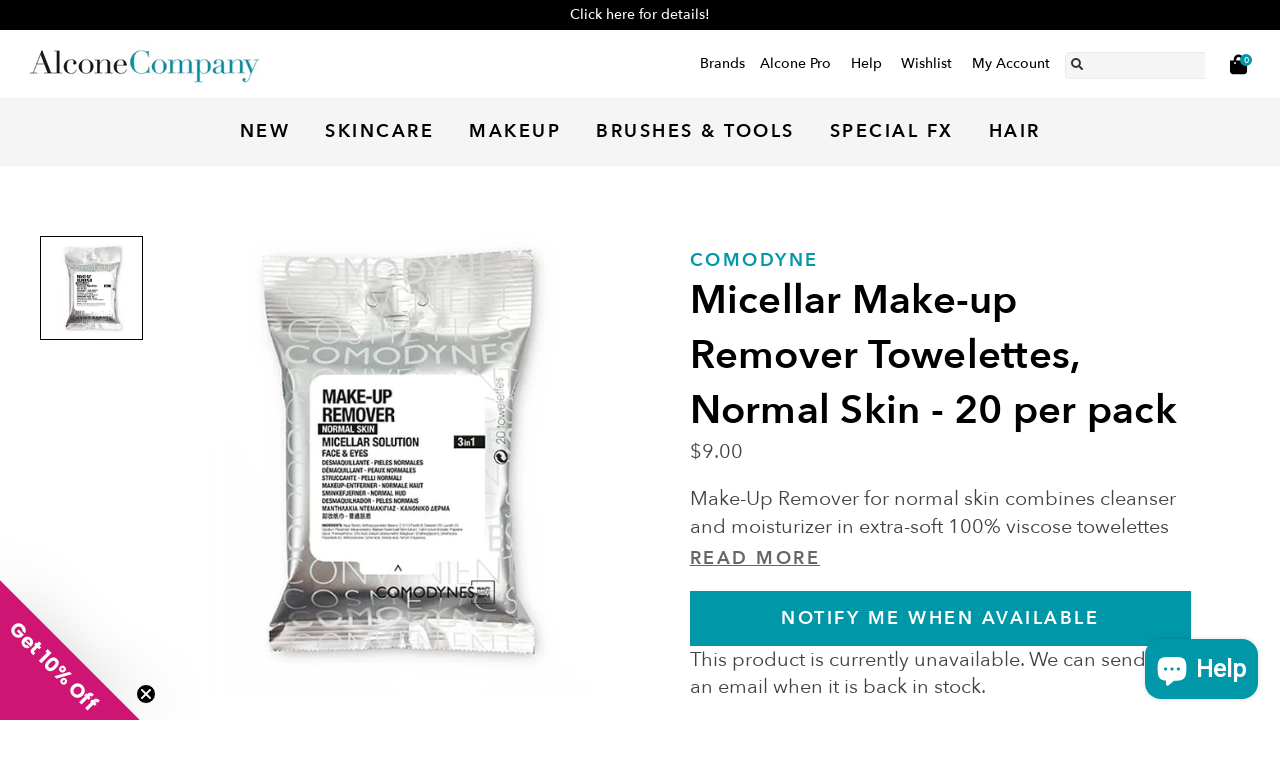

--- FILE ---
content_type: text/javascript
request_url: https://alconemakeup.com/cdn/shop/t/54/assets/theme.js?v=68909274775043196881765990345
body_size: 39483
content:
/*! For license information please see theme.js.LICENSE.txt */
(()=>{var __webpack_modules__={376:()=>{window.mediaCheck=function(e){var t;function i(e,t){e.matches?"function"==typeof t.entry&&t.entry():"function"==typeof t.exit&&t.exit()}(t=window.matchMedia(e.media)).addListener(function(){i(t,e)}),i(t,e)}},900:(e,t,i)=>{"use strict";i.d(t,{Z:()=>c});var n=i(609),o=i.n(n),r=i(469),s=i.n(r),a=i(316);let l=i.n(a)().View.extend({initialize:function(e){console.log("init contact form");var t=this;t.$form=t.$el.find("form"),t.submitType=e.submitType||"default",t.errorMsg=e.errorMsg||"Oops, something wrong happened, please try again later",t.successMsg=e.successMsg||"Thank you for your interest! We will be in touch soon.",t.errorRequired=e.requiredMsg||"Error: required field",t.errorEmail=e.errorEmail||"Error: please ensure formatting is correct",t.onSubmit=!!e.onSubmit&&e.onSubmit,t.successCallback=e.successCallback?e.successCallback:function(e){alert(e)},t.errorCallback=e.errorCallback?e.errorCallback:function(e){alert(e)},t.submisionCtl()},events:{"blur input.required":"validation"},submisionCtl:function(){var e,t=this;e="custom"==t.submitType?{"submit form":function(e){if(!t.validation(e))return!1;t.onSubmit(e)}}:{"submit form":function(e){if(e.preventDefault(),!t.validation(e))return!1;"json"==t.submitType?t.formSubmitJSON(e):t.formSubmit(e)}},s().extend(t.events,e),t.delegateEvents()},validation:function(e){var t=this,i=!0,n=o()(e.currentTarget),r=n.find("input.required"),a=function(e,t){e.find(".error-msg").length?e.find(".error-msg").text(t):e.append('<span class="error-msg">'+t+"</span>")};return n.hasClass("required")&&(r=n),s().each(r,function(e){var n=o()(e),r=n.parent(),s=n.val(),l="email"==n.attr("type");""==s?(i=!1,r.addClass("input-error"),a(r,t.errorRequired)):l?/^([a-zA-Z0-9_.+-])+\@(([a-zA-Z0-9-])+\.)+([a-zA-Z0-9]{2,4})+$/.test(s)?r.removeClass("input-error"):(i=!1,a(r,t.errorEmail)):r.removeClass("input-error")}),i},formSubmit:function(e){var t=this,i=t.$form;o().ajax({async:!0,type:i.attr("method"),url:i.attr("action"),data:i.serialize(),cache:!1,error:function(e){t.errorCallback(e)},success:function(i){e.preventDefault(),t.successCallback(i)}})},formSubmitJSON:function(e){var t=this,i=t.$form;o().ajax({type:i.attr("method"),url:i.attr("action"),data:i.serialize(),cache:!1,dataType:"json",contentType:"application/json; charset=utf-8",error:function(e){t.errorCallback(e)},success:function(e){t.successCallback(e)}})},destroy:function(){this.undelegateEvents()}});const c={init:function(e){return new l(e)}}},860:(e,t,i)=>{"use strict";i.d(t,{Z:()=>p});var n=i(609),o=i.n(n),r=i(469),s=i.n(r),a=i(316),l=i.n(a),c=i(711),d=i.n(c);let u=l().View.extend({initialize:function(e){console.log("init modal");var t=this;if(t.drawerOpened=!1,t.drawerElem=e.drawerElem,t.drawerContent=e.drawerContent,t.drawerModalId=e.drawerModalId,t.triggerEvent="click",t.triggerElem=e.triggerElem,t.initCallback=e.initCallback?e.initCallback:function(){},t.openCallback=e.openCallback?e.openCallback:function(){},t.closeCallback=e.closeCallback?e.closeCallback:function(){},t.eventsAdditional=e.events?e.events:{},t.dontCloseWhenClickOutside=!!e.dontCloseWhenClickOutside&&e.dontCloseWhenClickOutside,t.dontShowOverlay=!!e.dontShowOverlay&&e.dontShowOverlay,t.isModal=!t.drawerElem,t.$body=t.$el,t.drawerElem)t.$drawer=o()(t.drawerElem);else if(t.drawerContent){var i=t.buildTemplate({id:t.drawerModalId,body:t.drawerContent});t.$drawer=o()(i).appendTo("body"),t.drawerElem="."+t.$drawer.attr("class").replace(" ",".")}t.events={},t.dontCloseWhenClickOutside||o()(document).on(t.triggerEvent+" keyup",function(e){console.log("drawer: click on window"),(e.type==t.triggerEvent||"keyup"==e.type&&27==e.keyCode)&&t.closeDrawer(!0)});var n=t.triggerEvent+" "+t.triggerElem;t.events[n]=function(e){e.stopPropagation(),e.preventDefault(),t.drawerCtl()},n=t.triggerEvent+" "+t.drawerElem,t.events[n]=function(e){e.stopPropagation()},n=t.triggerEvent+" "+t.drawerElem+" .drawer-close",t.events[n]=function(e){e.stopPropagation(),e.preventDefault(),t.closeDrawer()},s().extend(t.events,t.eventsAdditional),t.delegateEvents(),t.initCallback()},events:{},drawerCtl:function(e){var t=this;t.$drawer.hasClass("opened")?t.closeDrawer():t.openDrawer()},openDrawer:function(){var e=this;e.closeOtherDrawers(),e.dontShowOverlay||e.$body.trigger("drawer-opt"),e.isModal&&e.$drawer.css("z-index","1002"),e.$drawer.addClass("opened"),e.openCallback(),e.drawerOpened=!0},closeDrawer:function(e){var t=this;e?(t.$drawer.hasClass("inner-action-engaged")&&t.$drawer.trigger("terminate-inner-action"),t.$drawer.hasClass("opened")&&(console.log("Close drawer and force terminate inner action"),t.$body.removeClass("show-overlay drawer-opt"),t.isModal&&t.$drawer.on("transitionend",function(){t.$drawer.off("transitionend"),t.$drawer.css("z-index","-1")}),t.$drawer.removeClass("opened"),t.closeCallback())):t.$drawer.hasClass("inner-action-engaged")?t.$drawer.trigger("terminate-inner-action"):t.$drawer.hasClass("opened")&&(console.log("Close drawer"),t.$body.removeClass("show-overlay drawer-opt"),t.isModal&&t.$drawer.on("transitionend",function(){t.$drawer.off("transitionend"),t.$drawer.css("z-index","-1")}),t.$drawer.removeClass("opened"),t.closeCallback()),t.drawerOpened=!1},closeOtherDrawers:function(){s().each(ORW.drawerStack,function(e){e.drawerOpened&&e.closeDrawer(!0)})},destroy:function(){var e=this;e.$drawer&&e.$drawer.hasClass("drawer-modal")&&e.$drawer.remove(),e.undelegateEvents()},buildTemplate:function(e,t){var i;return""===t||(i=d()),i({content:e})}});const p={init:function(e){ORW.drawerStack||(ORW.drawerStack=[]),e.el=o()("body");var t=new u(e);return ORW.drawerStack.push(t),t}}},382:(e,t,i)=>{i.p=window.ORW.appUrl.replace(/assets\/$/,"")},316:(e,t,i)=>{var n,o,r;r="object"==typeof self&&self.self===self&&self||"object"==typeof i.g&&i.g.global===i.g&&i.g,n=[i(469),i(609),t],o=function(e,t,i){r.Backbone=function(e,t,i,n){var o=e.Backbone,r=Array.prototype.slice;t.VERSION="1.4.0",t.$=n,t.noConflict=function(){return e.Backbone=o,this},t.emulateHTTP=!1,t.emulateJSON=!1;var s,a=t.Events={},l=/\s+/,c=function(e,t,n,o,r){var s,a=0;if(n&&"object"==typeof n){void 0!==o&&"context"in r&&void 0===r.context&&(r.context=o);for(s=i.keys(n);a<s.length;a++)t=c(e,t,s[a],n[s[a]],r)}else if(n&&l.test(n))for(s=n.split(l);a<s.length;a++)t=e(t,s[a],o,r);else t=e(t,n,o,r);return t};a.on=function(e,t,i){return this._events=c(d,this._events||{},e,t,{context:i,ctx:this,listening:s}),s&&((this._listeners||(this._listeners={}))[s.id]=s,s.interop=!1),this},a.listenTo=function(e,t,n){if(!e)return this;var o=e._listenId||(e._listenId=i.uniqueId("l")),r=this._listeningTo||(this._listeningTo={}),a=s=r[o];a||(this._listenId||(this._listenId=i.uniqueId("l")),a=s=r[o]=new g(this,e));var l=u(e,t,n,this);if(s=void 0,l)throw l;return a.interop&&a.on(t,n),this};var d=function(e,t,i,n){if(i){var o=e[t]||(e[t]=[]),r=n.context,s=n.ctx,a=n.listening;a&&a.count++,o.push({callback:i,context:r,ctx:r||s,listening:a})}return e},u=function(e,t,i,n){try{e.on(t,i,n)}catch(e){return e}};a.off=function(e,t,i){return this._events?(this._events=c(p,this._events,e,t,{context:i,listeners:this._listeners}),this):this},a.stopListening=function(e,t,n){var o=this._listeningTo;if(!o)return this;for(var r=e?[e._listenId]:i.keys(o),s=0;s<r.length;s++){var a=o[r[s]];if(!a)break;a.obj.off(t,n,this),a.interop&&a.off(t,n)}return i.isEmpty(o)&&(this._listeningTo=void 0),this};var p=function(e,t,n,o){if(e){var r,s=o.context,a=o.listeners,l=0;if(t||s||n){for(r=t?[t]:i.keys(e);l<r.length;l++){var c=e[t=r[l]];if(!c)break;for(var d=[],u=0;u<c.length;u++){var p=c[u];if(n&&n!==p.callback&&n!==p.callback._callback||s&&s!==p.context)d.push(p);else{var h=p.listening;h&&h.off(t,n)}}d.length?e[t]=d:delete e[t]}return e}for(r=i.keys(a);l<r.length;l++)a[r[l]].cleanup()}};a.once=function(e,t,i){var n=c(h,{},e,t,this.off.bind(this));return"string"==typeof e&&null==i&&(t=void 0),this.on(n,t,i)},a.listenToOnce=function(e,t,i){var n=c(h,{},t,i,this.stopListening.bind(this,e));return this.listenTo(e,n)};var h=function(e,t,n,o){if(n){var r=e[t]=i.once(function(){o(t,r),n.apply(this,arguments)});r._callback=n}return e};a.trigger=function(e){if(!this._events)return this;for(var t=Math.max(0,arguments.length-1),i=Array(t),n=0;n<t;n++)i[n]=arguments[n+1];return c(f,this._events,e,void 0,i),this};var f=function(e,t,i,n){if(e){var o=e[t],r=e.all;o&&r&&(r=r.slice()),o&&v(o,n),r&&v(r,[t].concat(n))}return e},v=function(e,t){var i,n=-1,o=e.length,r=t[0],s=t[1],a=t[2];switch(t.length){case 0:for(;++n<o;)(i=e[n]).callback.call(i.ctx);return;case 1:for(;++n<o;)(i=e[n]).callback.call(i.ctx,r);return;case 2:for(;++n<o;)(i=e[n]).callback.call(i.ctx,r,s);return;case 3:for(;++n<o;)(i=e[n]).callback.call(i.ctx,r,s,a);return;default:for(;++n<o;)(i=e[n]).callback.apply(i.ctx,t);return}},g=function(e,t){this.id=e._listenId,this.listener=e,this.obj=t,this.interop=!0,this.count=0,this._events=void 0};g.prototype.on=a.on,g.prototype.off=function(e,t){var i;this.interop?(this._events=c(p,this._events,e,t,{context:void 0,listeners:void 0}),i=!this._events):(this.count--,i=0===this.count),i&&this.cleanup()},g.prototype.cleanup=function(){delete this.listener._listeningTo[this.obj._listenId],this.interop||delete this.obj._listeners[this.id]},a.bind=a.on,a.unbind=a.off,i.extend(t,a);var m=t.Model=function(e,t){var n=e||{};t||(t={}),this.preinitialize.apply(this,arguments),this.cid=i.uniqueId(this.cidPrefix),this.attributes={},t.collection&&(this.collection=t.collection),t.parse&&(n=this.parse(n,t)||{});var o=i.result(this,"defaults");n=i.defaults(i.extend({},o,n),o),this.set(n,t),this.changed={},this.initialize.apply(this,arguments)};i.extend(m.prototype,a,{changed:null,validationError:null,idAttribute:"id",cidPrefix:"c",preinitialize:function(){},initialize:function(){},toJSON:function(e){return i.clone(this.attributes)},sync:function(){return t.sync.apply(this,arguments)},get:function(e){return this.attributes[e]},escape:function(e){return i.escape(this.get(e))},has:function(e){return null!=this.get(e)},matches:function(e){return!!i.iteratee(e,this)(this.attributes)},set:function(e,t,n){if(null==e)return this;var o;if("object"==typeof e?(o=e,n=t):(o={})[e]=t,n||(n={}),!this._validate(o,n))return!1;var r=n.unset,s=n.silent,a=[],l=this._changing;this._changing=!0,l||(this._previousAttributes=i.clone(this.attributes),this.changed={});var c=this.attributes,d=this.changed,u=this._previousAttributes;for(var p in o)t=o[p],i.isEqual(c[p],t)||a.push(p),i.isEqual(u[p],t)?delete d[p]:d[p]=t,r?delete c[p]:c[p]=t;if(this.idAttribute in o&&(this.id=this.get(this.idAttribute)),!s){a.length&&(this._pending=n);for(var h=0;h<a.length;h++)this.trigger("change:"+a[h],this,c[a[h]],n)}if(l)return this;if(!s)for(;this._pending;)n=this._pending,this._pending=!1,this.trigger("change",this,n);return this._pending=!1,this._changing=!1,this},unset:function(e,t){return this.set(e,void 0,i.extend({},t,{unset:!0}))},clear:function(e){var t={};for(var n in this.attributes)t[n]=void 0;return this.set(t,i.extend({},e,{unset:!0}))},hasChanged:function(e){return null==e?!i.isEmpty(this.changed):i.has(this.changed,e)},changedAttributes:function(e){if(!e)return!!this.hasChanged()&&i.clone(this.changed);var t,n=this._changing?this._previousAttributes:this.attributes,o={};for(var r in e){var s=e[r];i.isEqual(n[r],s)||(o[r]=s,t=!0)}return!!t&&o},previous:function(e){return null!=e&&this._previousAttributes?this._previousAttributes[e]:null},previousAttributes:function(){return i.clone(this._previousAttributes)},fetch:function(e){e=i.extend({parse:!0},e);var t=this,n=e.success;return e.success=function(i){var o=e.parse?t.parse(i,e):i;if(!t.set(o,e))return!1;n&&n.call(e.context,t,i,e),t.trigger("sync",t,i,e)},B(this,e),this.sync("read",this,e)},save:function(e,t,n){var o;null==e||"object"==typeof e?(o=e,n=t):(o={})[e]=t;var r=(n=i.extend({validate:!0,parse:!0},n)).wait;if(o&&!r){if(!this.set(o,n))return!1}else if(!this._validate(o,n))return!1;var s=this,a=n.success,l=this.attributes;n.success=function(e){s.attributes=l;var t=n.parse?s.parse(e,n):e;if(r&&(t=i.extend({},o,t)),t&&!s.set(t,n))return!1;a&&a.call(n.context,s,e,n),s.trigger("sync",s,e,n)},B(this,n),o&&r&&(this.attributes=i.extend({},l,o));var c=this.isNew()?"create":n.patch?"patch":"update";"patch"!==c||n.attrs||(n.attrs=o);var d=this.sync(c,this,n);return this.attributes=l,d},destroy:function(e){e=e?i.clone(e):{};var t=this,n=e.success,o=e.wait,r=function(){t.stopListening(),t.trigger("destroy",t,t.collection,e)};e.success=function(i){o&&r(),n&&n.call(e.context,t,i,e),t.isNew()||t.trigger("sync",t,i,e)};var s=!1;return this.isNew()?i.defer(e.success):(B(this,e),s=this.sync("delete",this,e)),o||r(),s},url:function(){var e=i.result(this,"urlRoot")||i.result(this.collection,"url")||W();if(this.isNew())return e;var t=this.get(this.idAttribute);return e.replace(/[^\/]$/,"$&/")+encodeURIComponent(t)},parse:function(e,t){return e},clone:function(){return new this.constructor(this.attributes)},isNew:function(){return!this.has(this.idAttribute)},isValid:function(e){return this._validate({},i.extend({},e,{validate:!0}))},_validate:function(e,t){if(!t.validate||!this.validate)return!0;e=i.extend({},this.attributes,e);var n=this.validationError=this.validate(e,t)||null;return!n||(this.trigger("invalid",this,n,i.extend(t,{validationError:n})),!1)}});var _=t.Collection=function(e,t){t||(t={}),this.preinitialize.apply(this,arguments),t.model&&(this.model=t.model),void 0!==t.comparator&&(this.comparator=t.comparator),this._reset(),this.initialize.apply(this,arguments),e&&this.reset(e,i.extend({silent:!0},t))},b={add:!0,remove:!0,merge:!0},w={add:!0,remove:!1},y=function(e,t,i){i=Math.min(Math.max(i,0),e.length);var n,o=Array(e.length-i),r=t.length;for(n=0;n<o.length;n++)o[n]=e[n+i];for(n=0;n<r;n++)e[n+i]=t[n];for(n=0;n<o.length;n++)e[n+r+i]=o[n]};i.extend(_.prototype,a,{model:m,preinitialize:function(){},initialize:function(){},toJSON:function(e){return this.map(function(t){return t.toJSON(e)})},sync:function(){return t.sync.apply(this,arguments)},add:function(e,t){return this.set(e,i.extend({merge:!1},t,w))},remove:function(e,t){t=i.extend({},t);var n=!i.isArray(e);e=n?[e]:e.slice();var o=this._removeModels(e,t);return!t.silent&&o.length&&(t.changes={added:[],merged:[],removed:o},this.trigger("update",this,t)),n?o[0]:o},set:function(e,t){if(null!=e){(t=i.extend({},b,t)).parse&&!this._isModel(e)&&(e=this.parse(e,t)||[]);var n=!i.isArray(e);e=n?[e]:e.slice();var o=t.at;null!=o&&(o=+o),o>this.length&&(o=this.length),o<0&&(o+=this.length+1);var r,s,a=[],l=[],c=[],d=[],u={},p=t.add,h=t.merge,f=t.remove,v=!1,g=this.comparator&&null==o&&!1!==t.sort,m=i.isString(this.comparator)?this.comparator:null;for(s=0;s<e.length;s++){r=e[s];var _=this.get(r);if(_){if(h&&r!==_){var w=this._isModel(r)?r.attributes:r;t.parse&&(w=_.parse(w,t)),_.set(w,t),c.push(_),g&&!v&&(v=_.hasChanged(m))}u[_.cid]||(u[_.cid]=!0,a.push(_)),e[s]=_}else p&&(r=e[s]=this._prepareModel(r,t))&&(l.push(r),this._addReference(r,t),u[r.cid]=!0,a.push(r))}if(f){for(s=0;s<this.length;s++)u[(r=this.models[s]).cid]||d.push(r);d.length&&this._removeModels(d,t)}var k=!1,T=!g&&p&&f;if(a.length&&T?(k=this.length!==a.length||i.some(this.models,function(e,t){return e!==a[t]}),this.models.length=0,y(this.models,a,0),this.length=this.models.length):l.length&&(g&&(v=!0),y(this.models,l,null==o?this.length:o),this.length=this.models.length),v&&this.sort({silent:!0}),!t.silent){for(s=0;s<l.length;s++)null!=o&&(t.index=o+s),(r=l[s]).trigger("add",r,this,t);(v||k)&&this.trigger("sort",this,t),(l.length||d.length||c.length)&&(t.changes={added:l,removed:d,merged:c},this.trigger("update",this,t))}return n?e[0]:e}},reset:function(e,t){t=t?i.clone(t):{};for(var n=0;n<this.models.length;n++)this._removeReference(this.models[n],t);return t.previousModels=this.models,this._reset(),e=this.add(e,i.extend({silent:!0},t)),t.silent||this.trigger("reset",this,t),e},push:function(e,t){return this.add(e,i.extend({at:this.length},t))},pop:function(e){var t=this.at(this.length-1);return this.remove(t,e)},unshift:function(e,t){return this.add(e,i.extend({at:0},t))},shift:function(e){var t=this.at(0);return this.remove(t,e)},slice:function(){return r.apply(this.models,arguments)},get:function(e){if(null!=e)return this._byId[e]||this._byId[this.modelId(this._isModel(e)?e.attributes:e)]||e.cid&&this._byId[e.cid]},has:function(e){return null!=this.get(e)},at:function(e){return e<0&&(e+=this.length),this.models[e]},where:function(e,t){return this[t?"find":"filter"](e)},findWhere:function(e){return this.where(e,!0)},sort:function(e){var t=this.comparator;if(!t)throw new Error("Cannot sort a set without a comparator");e||(e={});var n=t.length;return i.isFunction(t)&&(t=t.bind(this)),1===n||i.isString(t)?this.models=this.sortBy(t):this.models.sort(t),e.silent||this.trigger("sort",this,e),this},pluck:function(e){return this.map(e+"")},fetch:function(e){var t=(e=i.extend({parse:!0},e)).success,n=this;return e.success=function(i){var o=e.reset?"reset":"set";n[o](i,e),t&&t.call(e.context,n,i,e),n.trigger("sync",n,i,e)},B(this,e),this.sync("read",this,e)},create:function(e,t){var n=(t=t?i.clone(t):{}).wait;if(!(e=this._prepareModel(e,t)))return!1;n||this.add(e,t);var o=this,r=t.success;return t.success=function(e,t,i){n&&o.add(e,i),r&&r.call(i.context,e,t,i)},e.save(null,t),e},parse:function(e,t){return e},clone:function(){return new this.constructor(this.models,{model:this.model,comparator:this.comparator})},modelId:function(e){return e[this.model.prototype.idAttribute||"id"]},values:function(){return new T(this,S)},keys:function(){return new T(this,C)},entries:function(){return new T(this,x)},_reset:function(){this.length=0,this.models=[],this._byId={}},_prepareModel:function(e,t){if(this._isModel(e))return e.collection||(e.collection=this),e;(t=t?i.clone(t):{}).collection=this;var n=new this.model(e,t);return n.validationError?(this.trigger("invalid",this,n.validationError,t),!1):n},_removeModels:function(e,t){for(var i=[],n=0;n<e.length;n++){var o=this.get(e[n]);if(o){var r=this.indexOf(o);this.models.splice(r,1),this.length--,delete this._byId[o.cid];var s=this.modelId(o.attributes);null!=s&&delete this._byId[s],t.silent||(t.index=r,o.trigger("remove",o,this,t)),i.push(o),this._removeReference(o,t)}}return i},_isModel:function(e){return e instanceof m},_addReference:function(e,t){this._byId[e.cid]=e;var i=this.modelId(e.attributes);null!=i&&(this._byId[i]=e),e.on("all",this._onModelEvent,this)},_removeReference:function(e,t){delete this._byId[e.cid];var i=this.modelId(e.attributes);null!=i&&delete this._byId[i],this===e.collection&&delete e.collection,e.off("all",this._onModelEvent,this)},_onModelEvent:function(e,t,i,n){if(t){if(("add"===e||"remove"===e)&&i!==this)return;if("destroy"===e&&this.remove(t,n),"change"===e){var o=this.modelId(t.previousAttributes()),r=this.modelId(t.attributes);o!==r&&(null!=o&&delete this._byId[o],null!=r&&(this._byId[r]=t))}}this.trigger.apply(this,arguments)}});var k="function"==typeof Symbol&&Symbol.iterator;k&&(_.prototype[k]=_.prototype.values);var T=function(e,t){this._collection=e,this._kind=t,this._index=0},S=1,C=2,x=3;k&&(T.prototype[k]=function(){return this}),T.prototype.next=function(){if(this._collection){if(this._index<this._collection.length){var e,t=this._collection.at(this._index);if(this._index++,this._kind===S)e=t;else{var i=this._collection.modelId(t.attributes);e=this._kind===C?i:[i,t]}return{value:e,done:!1}}this._collection=void 0}return{value:void 0,done:!0}};var $=t.View=function(e){this.cid=i.uniqueId("view"),this.preinitialize.apply(this,arguments),i.extend(this,i.pick(e,O)),this._ensureElement(),this.initialize.apply(this,arguments)},E=/^(\S+)\s*(.*)$/,O=["model","collection","el","id","attributes","className","tagName","events"];i.extend($.prototype,a,{tagName:"div",$:function(e){return this.$el.find(e)},preinitialize:function(){},initialize:function(){},render:function(){return this},remove:function(){return this._removeElement(),this.stopListening(),this},_removeElement:function(){this.$el.remove()},setElement:function(e){return this.undelegateEvents(),this._setElement(e),this.delegateEvents(),this},_setElement:function(e){this.$el=e instanceof t.$?e:t.$(e),this.el=this.$el[0]},delegateEvents:function(e){if(e||(e=i.result(this,"events")),!e)return this;for(var t in this.undelegateEvents(),e){var n=e[t];if(i.isFunction(n)||(n=this[n]),n){var o=t.match(E);this.delegate(o[1],o[2],n.bind(this))}}return this},delegate:function(e,t,i){return this.$el.on(e+".delegateEvents"+this.cid,t,i),this},undelegateEvents:function(){return this.$el&&this.$el.off(".delegateEvents"+this.cid),this},undelegate:function(e,t,i){return this.$el.off(e+".delegateEvents"+this.cid,t,i),this},_createElement:function(e){return document.createElement(e)},_ensureElement:function(){if(this.el)this.setElement(i.result(this,"el"));else{var e=i.extend({},i.result(this,"attributes"));this.id&&(e.id=i.result(this,"id")),this.className&&(e.class=i.result(this,"className")),this.setElement(this._createElement(i.result(this,"tagName"))),this._setAttributes(e)}},_setAttributes:function(e){this.$el.attr(e)}});var A=function(e,t,n,o){i.each(n,function(i,n){t[n]&&(e.prototype[n]=function(e,t,i,n){switch(t){case 1:return function(){return e[i](this[n])};case 2:return function(t){return e[i](this[n],t)};case 3:return function(t,o){return e[i](this[n],I(t,this),o)};case 4:return function(t,o,r){return e[i](this[n],I(t,this),o,r)};default:return function(){var t=r.call(arguments);return t.unshift(this[n]),e[i].apply(e,t)}}}(t,i,n,o))})},I=function(e,t){return i.isFunction(e)?e:i.isObject(e)&&!t._isModel(e)?q(e):i.isString(e)?function(t){return t.get(e)}:e},q=function(e){var t=i.matches(e);return function(e){return t(e.attributes)}};i.each([[_,{forEach:3,each:3,map:3,collect:3,reduce:0,foldl:0,inject:0,reduceRight:0,foldr:0,find:3,detect:3,filter:3,select:3,reject:3,every:3,all:3,some:3,any:3,include:3,includes:3,contains:3,invoke:0,max:3,min:3,toArray:1,size:1,first:3,head:3,take:3,initial:3,rest:3,tail:3,drop:3,last:3,without:0,difference:0,indexOf:3,shuffle:1,lastIndexOf:3,isEmpty:1,chain:1,sample:3,partition:3,groupBy:3,countBy:3,sortBy:3,indexBy:3,findIndex:3,findLastIndex:3},"models"],[m,{keys:1,values:1,pairs:1,invert:1,pick:0,omit:0,chain:1,isEmpty:1},"attributes"]],function(e){var t=e[0],n=e[1],o=e[2];t.mixin=function(e){var n=i.reduce(i.functions(e),function(e,t){return e[t]=0,e},{});A(t,e,n,o)},A(t,i,n,o)}),t.sync=function(e,n,o){var r=M[e];i.defaults(o||(o={}),{emulateHTTP:t.emulateHTTP,emulateJSON:t.emulateJSON});var s={type:r,dataType:"json"};if(o.url||(s.url=i.result(n,"url")||W()),null!=o.data||!n||"create"!==e&&"update"!==e&&"patch"!==e||(s.contentType="application/json",s.data=JSON.stringify(o.attrs||n.toJSON(o))),o.emulateJSON&&(s.contentType="application/x-www-form-urlencoded",s.data=s.data?{model:s.data}:{}),o.emulateHTTP&&("PUT"===r||"DELETE"===r||"PATCH"===r)){s.type="POST",o.emulateJSON&&(s.data._method=r);var a=o.beforeSend;o.beforeSend=function(e){if(e.setRequestHeader("X-HTTP-Method-Override",r),a)return a.apply(this,arguments)}}"GET"===s.type||o.emulateJSON||(s.processData=!1);var l=o.error;o.error=function(e,t,i){o.textStatus=t,o.errorThrown=i,l&&l.call(o.context,e,t,i)};var c=o.xhr=t.ajax(i.extend(s,o));return n.trigger("request",n,c,o),c};var M={create:"POST",update:"PUT",patch:"PATCH",delete:"DELETE",read:"GET"};t.ajax=function(){return t.$.ajax.apply(t.$,arguments)};var P=t.Router=function(e){e||(e={}),this.preinitialize.apply(this,arguments),e.routes&&(this.routes=e.routes),this._bindRoutes(),this.initialize.apply(this,arguments)},F=/\((.*?)\)/g,j=/(\(\?)?:\w+/g,L=/\*\w+/g,R=/[\-{}\[\]+?.,\\\^$|#\s]/g;i.extend(P.prototype,a,{preinitialize:function(){},initialize:function(){},route:function(e,n,o){i.isRegExp(e)||(e=this._routeToRegExp(e)),i.isFunction(n)&&(o=n,n=""),o||(o=this[n]);var r=this;return t.history.route(e,function(i){var s=r._extractParameters(e,i);!1!==r.execute(o,s,n)&&(r.trigger.apply(r,["route:"+n].concat(s)),r.trigger("route",n,s),t.history.trigger("route",r,n,s))}),this},execute:function(e,t,i){e&&e.apply(this,t)},navigate:function(e,i){return t.history.navigate(e,i),this},_bindRoutes:function(){if(this.routes){this.routes=i.result(this,"routes");for(var e,t=i.keys(this.routes);null!=(e=t.pop());)this.route(e,this.routes[e])}},_routeToRegExp:function(e){return e=e.replace(R,"\\$&").replace(F,"(?:$1)?").replace(j,function(e,t){return t?e:"([^/?]+)"}).replace(L,"([^?]*?)"),new RegExp("^"+e+"(?:\\?([\\s\\S]*))?$")},_extractParameters:function(e,t){var n=e.exec(t).slice(1);return i.map(n,function(e,t){return t===n.length-1?e||null:e?decodeURIComponent(e):null})}});var z=t.History=function(){this.handlers=[],this.checkUrl=this.checkUrl.bind(this),"undefined"!=typeof window&&(this.location=window.location,this.history=window.history)},D=/^[#\/]|\s+$/g,H=/^\/+|\/+$/g,N=/#.*$/;z.started=!1,i.extend(z.prototype,a,{interval:50,atRoot:function(){return this.location.pathname.replace(/[^\/]$/,"$&/")===this.root&&!this.getSearch()},matchRoot:function(){return this.decodeFragment(this.location.pathname).slice(0,this.root.length-1)+"/"===this.root},decodeFragment:function(e){return decodeURI(e.replace(/%25/g,"%2525"))},getSearch:function(){var e=this.location.href.replace(/#.*/,"").match(/\?.+/);return e?e[0]:""},getHash:function(e){var t=(e||this).location.href.match(/#(.*)$/);return t?t[1]:""},getPath:function(){var e=this.decodeFragment(this.location.pathname+this.getSearch()).slice(this.root.length-1);return"/"===e.charAt(0)?e.slice(1):e},getFragment:function(e){return null==e&&(e=this._usePushState||!this._wantsHashChange?this.getPath():this.getHash()),e.replace(D,"")},start:function(e){if(z.started)throw new Error("Backbone.history has already been started");if(z.started=!0,this.options=i.extend({root:"/"},this.options,e),this.root=this.options.root,this._wantsHashChange=!1!==this.options.hashChange,this._hasHashChange="onhashchange"in window&&(void 0===document.documentMode||document.documentMode>7),this._useHashChange=this._wantsHashChange&&this._hasHashChange,this._wantsPushState=!!this.options.pushState,this._hasPushState=!(!this.history||!this.history.pushState),this._usePushState=this._wantsPushState&&this._hasPushState,this.fragment=this.getFragment(),this.root=("/"+this.root+"/").replace(H,"/"),this._wantsHashChange&&this._wantsPushState){if(!this._hasPushState&&!this.atRoot()){var t=this.root.slice(0,-1)||"/";return this.location.replace(t+"#"+this.getPath()),!0}this._hasPushState&&this.atRoot()&&this.navigate(this.getHash(),{replace:!0})}if(!this._hasHashChange&&this._wantsHashChange&&!this._usePushState){this.iframe=document.createElement("iframe"),this.iframe.src="javascript:0",this.iframe.style.display="none",this.iframe.tabIndex=-1;var n=document.body,o=n.insertBefore(this.iframe,n.firstChild).contentWindow;o.document.open(),o.document.close(),o.location.hash="#"+this.fragment}var r=window.addEventListener||function(e,t){return attachEvent("on"+e,t)};if(this._usePushState?r("popstate",this.checkUrl,!1):this._useHashChange&&!this.iframe?r("hashchange",this.checkUrl,!1):this._wantsHashChange&&(this._checkUrlInterval=setInterval(this.checkUrl,this.interval)),!this.options.silent)return this.loadUrl()},stop:function(){var e=window.removeEventListener||function(e,t){return detachEvent("on"+e,t)};this._usePushState?e("popstate",this.checkUrl,!1):this._useHashChange&&!this.iframe&&e("hashchange",this.checkUrl,!1),this.iframe&&(document.body.removeChild(this.iframe),this.iframe=null),this._checkUrlInterval&&clearInterval(this._checkUrlInterval),z.started=!1},route:function(e,t){this.handlers.unshift({route:e,callback:t})},checkUrl:function(e){var t=this.getFragment();if(t===this.fragment&&this.iframe&&(t=this.getHash(this.iframe.contentWindow)),t===this.fragment)return!1;this.iframe&&this.navigate(t),this.loadUrl()},loadUrl:function(e){return!!this.matchRoot()&&(e=this.fragment=this.getFragment(e),i.some(this.handlers,function(t){if(t.route.test(e))return t.callback(e),!0}))},navigate:function(e,t){if(!z.started)return!1;t&&!0!==t||(t={trigger:!!t}),e=this.getFragment(e||"");var i=this.root;""!==e&&"?"!==e.charAt(0)||(i=i.slice(0,-1)||"/");var n=i+e;e=e.replace(N,"");var o=this.decodeFragment(e);if(this.fragment!==o){if(this.fragment=o,this._usePushState)this.history[t.replace?"replaceState":"pushState"]({},document.title,n);else{if(!this._wantsHashChange)return this.location.assign(n);if(this._updateHash(this.location,e,t.replace),this.iframe&&e!==this.getHash(this.iframe.contentWindow)){var r=this.iframe.contentWindow;t.replace||(r.document.open(),r.document.close()),this._updateHash(r.location,e,t.replace)}}return t.trigger?this.loadUrl(e):void 0}},_updateHash:function(e,t,i){if(i){var n=e.href.replace(/(javascript:|#).*$/,"");e.replace(n+"#"+t)}else e.hash="#"+t}}),t.history=new z;m.extend=_.extend=P.extend=$.extend=z.extend=function(e,t){var n,o=this;return n=e&&i.has(e,"constructor")?e.constructor:function(){return o.apply(this,arguments)},i.extend(n,o,t),n.prototype=i.create(o.prototype,e),n.prototype.constructor=n,n.__super__=o.prototype,n};var W=function(){throw new Error('A "url" property or function must be specified')},B=function(e,t){var i=t.error;t.error=function(n){i&&i.call(t.context,e,n,t),e.trigger("error",e,n,t)}};return t}(r,i,e,t)}.apply(t,n),void 0===o||(e.exports=o)},337:()=>{!function(){"use strict";if("object"==typeof window)if("IntersectionObserver"in window&&"IntersectionObserverEntry"in window&&"intersectionRatio"in window.IntersectionObserverEntry.prototype)"isIntersecting"in window.IntersectionObserverEntry.prototype||Object.defineProperty(window.IntersectionObserverEntry.prototype,"isIntersecting",{get:function(){return this.intersectionRatio>0}});else{var e=function(){for(var e=window.document,t=o(e);t;)t=o(e=t.ownerDocument);return e}(),t=[],i=null,n=null;s.prototype.THROTTLE_TIMEOUT=100,s.prototype.POLL_INTERVAL=null,s.prototype.USE_MUTATION_OBSERVER=!0,s._setupCrossOriginUpdater=function(){return i||(i=function(e,i){n=e&&i?p(e,i):{top:0,bottom:0,left:0,right:0,width:0,height:0},t.forEach(function(e){e._checkForIntersections()})}),i},s._resetCrossOriginUpdater=function(){i=null,n=null},s.prototype.observe=function(e){if(!this._observationTargets.some(function(t){return t.element==e})){if(!e||1!=e.nodeType)throw new Error("target must be an Element");this._registerInstance(),this._observationTargets.push({element:e,entry:null}),this._monitorIntersections(e.ownerDocument),this._checkForIntersections()}},s.prototype.unobserve=function(e){this._observationTargets=this._observationTargets.filter(function(t){return t.element!=e}),this._unmonitorIntersections(e.ownerDocument),0==this._observationTargets.length&&this._unregisterInstance()},s.prototype.disconnect=function(){this._observationTargets=[],this._unmonitorAllIntersections(),this._unregisterInstance()},s.prototype.takeRecords=function(){var e=this._queuedEntries.slice();return this._queuedEntries=[],e},s.prototype._initThresholds=function(e){var t=e||[0];return Array.isArray(t)||(t=[t]),t.sort().filter(function(e,t,i){if("number"!=typeof e||isNaN(e)||e<0||e>1)throw new Error("threshold must be a number between 0 and 1 inclusively");return e!==i[t-1]})},s.prototype._parseRootMargin=function(e){var t=(e||"0px").split(/\s+/).map(function(e){var t=/^(-?\d*\.?\d+)(px|%)$/.exec(e);if(!t)throw new Error("rootMargin must be specified in pixels or percent");return{value:parseFloat(t[1]),unit:t[2]}});return t[1]=t[1]||t[0],t[2]=t[2]||t[0],t[3]=t[3]||t[1],t},s.prototype._monitorIntersections=function(t){var i=t.defaultView;if(i&&-1==this._monitoringDocuments.indexOf(t)){var n=this._checkForIntersections,r=null,s=null;this.POLL_INTERVAL?r=i.setInterval(n,this.POLL_INTERVAL):(a(i,"resize",n,!0),a(t,"scroll",n,!0),this.USE_MUTATION_OBSERVER&&"MutationObserver"in i&&(s=new i.MutationObserver(n)).observe(t,{attributes:!0,childList:!0,characterData:!0,subtree:!0})),this._monitoringDocuments.push(t),this._monitoringUnsubscribes.push(function(){var e=t.defaultView;e&&(r&&e.clearInterval(r),l(e,"resize",n,!0)),l(t,"scroll",n,!0),s&&s.disconnect()});var c=this.root&&(this.root.ownerDocument||this.root)||e;if(t!=c){var d=o(t);d&&this._monitorIntersections(d.ownerDocument)}}},s.prototype._unmonitorIntersections=function(t){var i=this._monitoringDocuments.indexOf(t);if(-1!=i){var n=this.root&&(this.root.ownerDocument||this.root)||e,r=this._observationTargets.some(function(e){var i=e.element.ownerDocument;if(i==t)return!0;for(;i&&i!=n;){var r=o(i);if((i=r&&r.ownerDocument)==t)return!0}return!1});if(!r){var s=this._monitoringUnsubscribes[i];if(this._monitoringDocuments.splice(i,1),this._monitoringUnsubscribes.splice(i,1),s(),t!=n){var a=o(t);a&&this._unmonitorIntersections(a.ownerDocument)}}}},s.prototype._unmonitorAllIntersections=function(){var e=this._monitoringUnsubscribes.slice(0);this._monitoringDocuments.length=0,this._monitoringUnsubscribes.length=0;for(var t=0;t<e.length;t++)e[t]()},s.prototype._checkForIntersections=function(){if(this.root||!i||n){var e=this._rootIsInDom(),t=e?this._getRootRect():{top:0,bottom:0,left:0,right:0,width:0,height:0};this._observationTargets.forEach(function(n){var o=n.element,s=d(o),a=this._rootContainsTarget(o),l=n.entry,c=e&&a&&this._computeTargetAndRootIntersection(o,s,t),u=null;this._rootContainsTarget(o)?i&&!this.root||(u=t):u={top:0,bottom:0,left:0,right:0,width:0,height:0};var p=n.entry=new r({time:window.performance&&performance.now&&performance.now(),target:o,boundingClientRect:s,rootBounds:u,intersectionRect:c});l?e&&a?this._hasCrossedThreshold(l,p)&&this._queuedEntries.push(p):l&&l.isIntersecting&&this._queuedEntries.push(p):this._queuedEntries.push(p)},this),this._queuedEntries.length&&this._callback(this.takeRecords(),this)}},s.prototype._computeTargetAndRootIntersection=function(t,o,r){if("none"!=window.getComputedStyle(t).display){for(var s=o,a=f(t),l=!1;!l&&a;){var u=null,h=1==a.nodeType?window.getComputedStyle(a):{};if("none"==h.display)return null;if(a==this.root||9==a.nodeType)if(l=!0,a==this.root||a==e)i&&!this.root?!n||0==n.width&&0==n.height?(a=null,u=null,s=null):u=n:u=r;else{var v=f(a),g=v&&d(v),m=v&&this._computeTargetAndRootIntersection(v,g,r);g&&m?(a=v,u=p(g,m)):(a=null,s=null)}else{var _=a.ownerDocument;a!=_.body&&a!=_.documentElement&&"visible"!=h.overflow&&(u=d(a))}if(u&&(s=c(u,s)),!s)break;a=a&&f(a)}return s}},s.prototype._getRootRect=function(){var t;if(this.root&&!v(this.root))t=d(this.root);else{var i=v(this.root)?this.root:e,n=i.documentElement,o=i.body;t={top:0,left:0,right:n.clientWidth||o.clientWidth,width:n.clientWidth||o.clientWidth,bottom:n.clientHeight||o.clientHeight,height:n.clientHeight||o.clientHeight}}return this._expandRectByRootMargin(t)},s.prototype._expandRectByRootMargin=function(e){var t=this._rootMarginValues.map(function(t,i){return"px"==t.unit?t.value:t.value*(i%2?e.width:e.height)/100}),i={top:e.top-t[0],right:e.right+t[1],bottom:e.bottom+t[2],left:e.left-t[3]};return i.width=i.right-i.left,i.height=i.bottom-i.top,i},s.prototype._hasCrossedThreshold=function(e,t){var i=e&&e.isIntersecting?e.intersectionRatio||0:-1,n=t.isIntersecting?t.intersectionRatio||0:-1;if(i!==n)for(var o=0;o<this.thresholds.length;o++){var r=this.thresholds[o];if(r==i||r==n||r<i!=r<n)return!0}},s.prototype._rootIsInDom=function(){return!this.root||h(e,this.root)},s.prototype._rootContainsTarget=function(t){var i=this.root&&(this.root.ownerDocument||this.root)||e;return h(i,t)&&(!this.root||i==t.ownerDocument)},s.prototype._registerInstance=function(){t.indexOf(this)<0&&t.push(this)},s.prototype._unregisterInstance=function(){var e=t.indexOf(this);-1!=e&&t.splice(e,1)},window.IntersectionObserver=s,window.IntersectionObserverEntry=r}function o(e){try{return e.defaultView&&e.defaultView.frameElement||null}catch(e){return null}}function r(e){this.time=e.time,this.target=e.target,this.rootBounds=u(e.rootBounds),this.boundingClientRect=u(e.boundingClientRect),this.intersectionRect=u(e.intersectionRect||{top:0,bottom:0,left:0,right:0,width:0,height:0}),this.isIntersecting=!!e.intersectionRect;var t=this.boundingClientRect,i=t.width*t.height,n=this.intersectionRect,o=n.width*n.height;this.intersectionRatio=i?Number((o/i).toFixed(4)):this.isIntersecting?1:0}function s(e,t){var i,n,o,r=t||{};if("function"!=typeof e)throw new Error("callback must be a function");if(r.root&&1!=r.root.nodeType&&9!=r.root.nodeType)throw new Error("root must be a Document or Element");this._checkForIntersections=(i=this._checkForIntersections.bind(this),n=this.THROTTLE_TIMEOUT,o=null,function(){o||(o=setTimeout(function(){i(),o=null},n))}),this._callback=e,this._observationTargets=[],this._queuedEntries=[],this._rootMarginValues=this._parseRootMargin(r.rootMargin),this.thresholds=this._initThresholds(r.threshold),this.root=r.root||null,this.rootMargin=this._rootMarginValues.map(function(e){return e.value+e.unit}).join(" "),this._monitoringDocuments=[],this._monitoringUnsubscribes=[]}function a(e,t,i,n){"function"==typeof e.addEventListener?e.addEventListener(t,i,n||!1):"function"==typeof e.attachEvent&&e.attachEvent("on"+t,i)}function l(e,t,i,n){"function"==typeof e.removeEventListener?e.removeEventListener(t,i,n||!1):"function"==typeof e.detatchEvent&&e.detatchEvent("on"+t,i)}function c(e,t){var i=Math.max(e.top,t.top),n=Math.min(e.bottom,t.bottom),o=Math.max(e.left,t.left),r=Math.min(e.right,t.right),s=r-o,a=n-i;return s>=0&&a>=0&&{top:i,bottom:n,left:o,right:r,width:s,height:a}||null}function d(e){var t;try{t=e.getBoundingClientRect()}catch(e){}return t?(t.width&&t.height||(t={top:t.top,right:t.right,bottom:t.bottom,left:t.left,width:t.right-t.left,height:t.bottom-t.top}),t):{top:0,bottom:0,left:0,right:0,width:0,height:0}}function u(e){return!e||"x"in e?e:{top:e.top,y:e.top,bottom:e.bottom,left:e.left,x:e.left,right:e.right,width:e.width,height:e.height}}function p(e,t){var i=t.top-e.top,n=t.left-e.left;return{top:i,left:n,height:t.height,width:t.width,bottom:i+t.height,right:n+t.width}}function h(e,t){for(var i=t;i;){if(i==e)return!0;i=f(i)}return!1}function f(t){var i=t.parentNode;return 9==t.nodeType&&t!=e?o(t):(i&&i.assignedSlot&&(i=i.assignedSlot.parentNode),i&&11==i.nodeType&&i.host?i.host:i)}function v(e){return e&&9===e.nodeType}}()},160:(e,t,i)=>{var n,o,r;!function(){"use strict";o=[i(609)],void 0===(r="function"==typeof(n=function(e){var t,i,n={interval:100,sensitivity:6,timeout:0},o=0,r=function(e){t=e.pageX,i=e.pageY},s=function(e,n,o,a){if(Math.sqrt((o.pX-t)*(o.pX-t)+(o.pY-i)*(o.pY-i))<a.sensitivity)return n.off(o.event,r),delete o.timeoutId,o.isActive=!0,e.pageX=t,e.pageY=i,delete o.pX,delete o.pY,a.over.apply(n[0],[e]);o.pX=t,o.pY=i,o.timeoutId=setTimeout(function(){s(e,n,o,a)},a.interval)};e.fn.hoverIntent=function(t,i,a){var l=o++,c=e.extend({},n);e.isPlainObject(t)?(c=e.extend(c,t),e.isFunction(c.out)||(c.out=c.over)):c=e.isFunction(i)?e.extend(c,{over:t,out:i,selector:a}):e.extend(c,{over:t,out:t,selector:i});var d=function(t){var i=e.extend({},t),n=e(this),o=n.data("hoverIntent");o||n.data("hoverIntent",o={});var a=o[l];a||(o[l]=a={id:l}),a.timeoutId&&(a.timeoutId=clearTimeout(a.timeoutId));var d=a.event="mousemove.hoverIntent.hoverIntent"+l;if("mouseenter"===t.type){if(a.isActive)return;a.pX=i.pageX,a.pY=i.pageY,n.off(d,r).on(d,r),a.timeoutId=setTimeout(function(){s(i,n,a,c)},c.interval)}else{if(!a.isActive)return;n.off(d,r),a.timeoutId=setTimeout(function(){!function(e,t,i,n){delete t.data("hoverIntent")[i.id],n.apply(t[0],[e])}(i,n,a,c.out)},c.timeout)}};return this.on({"mouseenter.hoverIntent":d,"mouseleave.hoverIntent":d},c.selector)}})?n.apply(t,o):n)||(e.exports=r)}()},637:()=>{!function(){if(window.matchMedia&&window.matchMedia("all").addListener)return!1;var e=window.matchMedia,t=e("only all").matches,i=!1,n=0,o=[],r=function(t){clearTimeout(n),n=setTimeout(function(){for(var t=0,i=o.length;t<i;t++){var n=o[t].mql,r=o[t].listeners||[],s=e(n.media).matches;if(s!==n.matches){n.matches=s;for(var a=0,l=r.length;a<l;a++)r[a].call(window,n)}}},30)};window.matchMedia=function(n){var s=e(n),a=[],l=0;return s.addListener=function(e){t&&(i||(i=!0,window.addEventListener("resize",r,!0)),0===l&&(l=o.push({mql:s,listeners:a})),a.push(e))},s.removeListener=function(e){for(var t=0,i=a.length;t<i;t++)a[t]===e&&a.splice(t,1)},s}}()},733:()=>{window.matchMedia||(window.matchMedia=function(){"use strict";var e=window.styleMedia||window.media;if(!e){var t,i=document.createElement("style"),n=document.getElementsByTagName("script")[0];i.type="text/css",i.id="matchmediajs-test",n?n.parentNode.insertBefore(i,n):document.head.appendChild(i),t="getComputedStyle"in window&&window.getComputedStyle(i,null)||i.currentStyle,e={matchMedium:function(e){var n="@media "+e+"{ #matchmediajs-test { width: 1px; } }";return i.styleSheet?i.styleSheet.cssText=n:i.textContent=n,"1px"===t.width}}}return function(t){return{matches:e.matchMedium(t||"all"),media:t||"all"}}}())},39:()=>{var e;(e=jQuery).isScrollToFixed=function(t){return!!e(t).data("ScrollToFixed")},e.ScrollToFixed=function(t,i){var n=this;n.$el=e(t),n.el=t,n.$el.data("ScrollToFixed",n);var o,r,s,a,l=!1,c=n.$el,d=0,u=0,p=-1,h=-1,f=null;function v(){var e=n.options.limit;return e?"function"==typeof e?e.apply(c):e:0}function g(){return"fixed"===o}function m(){return"absolute"===o}function _(){return!(g()||m())}function b(){g()||(f.css({display:c.css("display"),width:c.outerWidth(!0),height:c.outerHeight(!0),float:c.css("float")}),cssOptions={"z-index":n.options.zIndex,position:"fixed",top:-1==n.options.bottom?T():"",bottom:-1==n.options.bottom?"":n.options.bottom,"margin-left":"0px"},n.options.dontSetWidth||(cssOptions.width=c.css("width")),c.css(cssOptions),c.addClass(n.options.baseClassName),n.options.className&&c.addClass(n.options.className),o="fixed")}function w(){var e=v(),t=u;n.options.removeOffsets&&(t="",e-=d),cssOptions={position:"absolute",top:e,left:t,"margin-left":"0px",bottom:""},n.options.dontSetWidth||(cssOptions.width=c.css("width")),c.css(cssOptions),o="absolute"}function y(){_()||(h=-1,f.css("display","none"),c.css({"z-index":a,width:"",position:r,left:"",top:s,"margin-left":""}),c.removeClass("scroll-to-fixed-fixed"),n.options.className&&c.removeClass(n.options.className),o=null)}function k(e){e!=h&&(c.css("left",u-e),h=e)}function T(){var e=n.options.marginTop;return e?"function"==typeof e?e.apply(c):e:0}function S(){if(e.isScrollToFixed(c)){var t=l;l?_()&&(d=c.offset().top,u=c.offset().left):(c.trigger("preUnfixed.ScrollToFixed"),y(),c.trigger("unfixed.ScrollToFixed"),h=-1,d=c.offset().top,u=c.offset().left,n.options.offsets&&(u+=c.offset().left-c.position().left),-1==p&&(p=u),o=c.css("position"),l=!0,-1!=n.options.bottom&&(c.trigger("preFixed.ScrollToFixed"),b(),c.trigger("fixed.ScrollToFixed")));var i=e(window).scrollLeft(),s=e(window).scrollTop(),a=v();n.options.minWidth&&e(window).width()<n.options.minWidth||n.options.maxWidth&&e(window).width()>n.options.maxWidth?_()&&t||(C(),c.trigger("preUnfixed.ScrollToFixed"),y(),c.trigger("unfixed.ScrollToFixed")):-1==n.options.bottom?a>0&&s>=a-T()?m()&&t||(C(),c.trigger("preAbsolute.ScrollToFixed"),w(),c.trigger("unfixed.ScrollToFixed")):s>=d-T()?(g()&&t||(C(),c.trigger("preFixed.ScrollToFixed"),b(),h=-1,c.trigger("fixed.ScrollToFixed")),k(i)):_()&&t||(C(),c.trigger("preUnfixed.ScrollToFixed"),y(),c.trigger("unfixed.ScrollToFixed")):a>0?s+e(window).height()-c.outerHeight(!0)>=a-(T()||-(n.options.bottom?n.options.bottom:0))?g()&&(C(),c.trigger("preUnfixed.ScrollToFixed"),"absolute"===r?w():y(),c.trigger("unfixed.ScrollToFixed")):(g()||(C(),c.trigger("preFixed.ScrollToFixed"),b()),k(i),c.trigger("fixed.ScrollToFixed")):k(i)}}function C(){var e=c.css("position");"absolute"==e?c.trigger("postAbsolute.ScrollToFixed"):"fixed"==e?c.trigger("postFixed.ScrollToFixed"):c.trigger("postUnfixed.ScrollToFixed")}var x=function(e){c.is(":visible")&&(l=!1,S())},$=function(e){window.requestAnimationFrame?requestAnimationFrame(S):S()};n.init=function(){n.options=e.extend({},e.ScrollToFixed.defaultOptions,i),a=c.css("z-index"),n.$el.css("z-index",n.options.zIndex),f=e("<div />"),o=c.css("position"),r=c.css("position"),s=c.css("top"),_()&&n.$el.after(f),e(window).bind("resize.ScrollToFixed",x),e(window).bind("scroll.ScrollToFixed",$),"ontouchmove"in window&&e(window).bind("touchmove.ScrollToFixed",S),n.options.preFixed&&c.bind("preFixed.ScrollToFixed",n.options.preFixed),n.options.postFixed&&c.bind("postFixed.ScrollToFixed",n.options.postFixed),n.options.preUnfixed&&c.bind("preUnfixed.ScrollToFixed",n.options.preUnfixed),n.options.postUnfixed&&c.bind("postUnfixed.ScrollToFixed",n.options.postUnfixed),n.options.preAbsolute&&c.bind("preAbsolute.ScrollToFixed",n.options.preAbsolute),n.options.postAbsolute&&c.bind("postAbsolute.ScrollToFixed",n.options.postAbsolute),n.options.fixed&&c.bind("fixed.ScrollToFixed",n.options.fixed),n.options.unfixed&&c.bind("unfixed.ScrollToFixed",n.options.unfixed),n.options.spacerClass&&f.addClass(n.options.spacerClass),c.bind("resize.ScrollToFixed",function(){f.height(c.height())}),c.bind("scroll.ScrollToFixed",function(){c.trigger("preUnfixed.ScrollToFixed"),y(),c.trigger("unfixed.ScrollToFixed"),S()}),c.bind("detach.ScrollToFixed",function(t){var i;(i=(i=t)||window.event).preventDefault&&i.preventDefault(),i.returnValue=!1,c.trigger("preUnfixed.ScrollToFixed"),y(),c.trigger("unfixed.ScrollToFixed"),e(window).unbind("resize.ScrollToFixed",x),e(window).unbind("scroll.ScrollToFixed",$),c.unbind(".ScrollToFixed"),f.remove(),n.$el.removeData("ScrollToFixed")}),x()},n.init()},e.ScrollToFixed.defaultOptions={marginTop:0,limit:0,bottom:-1,zIndex:1e3,baseClassName:"scroll-to-fixed-fixed"},e.fn.scrollToFixed=function(t){return this.each(function(){new e.ScrollToFixed(this,t)})}},154:(e,t,i)=>{var n,o,r;!function(){"use strict";o=[i(609)],n=function(e){var t,i=window.Slick||{};(t=0,i=function(i,n){var o,r=this;r.defaults={accessibility:!0,adaptiveHeight:!1,appendArrows:e(i),appendDots:e(i),arrows:!0,asNavFor:null,prevArrow:'<button class="slick-prev" aria-label="Previous" type="button">Previous</button>',nextArrow:'<button class="slick-next" aria-label="Next" type="button">Next</button>',autoplay:!1,autoplaySpeed:3e3,centerMode:!1,centerPadding:"50px",cssEase:"ease",customPaging:function(t,i){return e('<button type="button" />').text(i+1)},dots:!1,dotsClass:"slick-dots",draggable:!0,easing:"linear",edgeFriction:.35,fade:!1,focusOnSelect:!1,focusOnChange:!1,infinite:!0,initialSlide:0,lazyLoad:"ondemand",mobileFirst:!1,pauseOnHover:!0,pauseOnFocus:!0,pauseOnDotsHover:!1,respondTo:"window",responsive:null,rows:1,rtl:!1,slide:"",slidesPerRow:1,slidesToShow:1,slidesToScroll:1,speed:500,swipe:!0,swipeToSlide:!1,touchMove:!0,touchThreshold:5,useCSS:!0,useTransform:!0,variableWidth:!1,vertical:!1,verticalSwiping:!1,waitForAnimate:!0,zIndex:1e3},r.initials={animating:!1,dragging:!1,autoPlayTimer:null,currentDirection:0,currentLeft:null,currentSlide:0,direction:1,$dots:null,listWidth:null,listHeight:null,loadIndex:0,$nextArrow:null,$prevArrow:null,scrolling:!1,slideCount:null,slideWidth:null,$slideTrack:null,$slides:null,sliding:!1,slideOffset:0,swipeLeft:null,swiping:!1,$list:null,touchObject:{},transformsEnabled:!1,unslicked:!1},e.extend(r,r.initials),r.activeBreakpoint=null,r.animType=null,r.animProp=null,r.breakpoints=[],r.breakpointSettings=[],r.cssTransitions=!1,r.focussed=!1,r.interrupted=!1,r.hidden="hidden",r.paused=!0,r.positionProp=null,r.respondTo=null,r.rowCount=1,r.shouldClick=!0,r.$slider=e(i),r.$slidesCache=null,r.transformType=null,r.transitionType=null,r.visibilityChange="visibilitychange",r.windowWidth=0,r.windowTimer=null,o=e(i).data("slick")||{},r.options=e.extend({},r.defaults,n,o),r.currentSlide=r.options.initialSlide,r.originalSettings=r.options,void 0!==document.mozHidden?(r.hidden="mozHidden",r.visibilityChange="mozvisibilitychange"):void 0!==document.webkitHidden&&(r.hidden="webkitHidden",r.visibilityChange="webkitvisibilitychange"),r.autoPlay=e.proxy(r.autoPlay,r),r.autoPlayClear=e.proxy(r.autoPlayClear,r),r.autoPlayIterator=e.proxy(r.autoPlayIterator,r),r.changeSlide=e.proxy(r.changeSlide,r),r.clickHandler=e.proxy(r.clickHandler,r),r.selectHandler=e.proxy(r.selectHandler,r),r.setPosition=e.proxy(r.setPosition,r),r.swipeHandler=e.proxy(r.swipeHandler,r),r.dragHandler=e.proxy(r.dragHandler,r),r.keyHandler=e.proxy(r.keyHandler,r),r.instanceUid=t++,r.htmlExpr=/^(?:\s*(<[\w\W]+>)[^>]*)$/,r.registerBreakpoints(),r.init(!0)}).prototype.activateADA=function(){this.$slideTrack.find(".slick-active").attr({"aria-hidden":"false"}).find("a, input, button, select").attr({tabindex:"0"})},i.prototype.addSlide=i.prototype.slickAdd=function(t,i,n){var o=this;if("boolean"==typeof i)n=i,i=null;else if(i<0||i>=o.slideCount)return!1;o.unload(),"number"==typeof i?0===i&&0===o.$slides.length?e(t).appendTo(o.$slideTrack):n?e(t).insertBefore(o.$slides.eq(i)):e(t).insertAfter(o.$slides.eq(i)):!0===n?e(t).prependTo(o.$slideTrack):e(t).appendTo(o.$slideTrack),o.$slides=o.$slideTrack.children(this.options.slide),o.$slideTrack.children(this.options.slide).detach(),o.$slideTrack.append(o.$slides),o.$slides.each(function(t,i){e(i).attr("data-slick-index",t)}),o.$slidesCache=o.$slides,o.reinit()},i.prototype.animateHeight=function(){var e=this;if(1===e.options.slidesToShow&&!0===e.options.adaptiveHeight&&!1===e.options.vertical){var t=e.$slides.eq(e.currentSlide).outerHeight(!0);e.$list.animate({height:t},e.options.speed)}},i.prototype.animateSlide=function(t,i){var n={},o=this;o.animateHeight(),!0===o.options.rtl&&!1===o.options.vertical&&(t=-t),!1===o.transformsEnabled?!1===o.options.vertical?o.$slideTrack.animate({left:t},o.options.speed,o.options.easing,i):o.$slideTrack.animate({top:t},o.options.speed,o.options.easing,i):!1===o.cssTransitions?(!0===o.options.rtl&&(o.currentLeft=-o.currentLeft),e({animStart:o.currentLeft}).animate({animStart:t},{duration:o.options.speed,easing:o.options.easing,step:function(e){e=Math.ceil(e),!1===o.options.vertical?(n[o.animType]="translate("+e+"px, 0px)",o.$slideTrack.css(n)):(n[o.animType]="translate(0px,"+e+"px)",o.$slideTrack.css(n))},complete:function(){i&&i.call()}})):(o.applyTransition(),t=Math.ceil(t),!1===o.options.vertical?n[o.animType]="translate3d("+t+"px, 0px, 0px)":n[o.animType]="translate3d(0px,"+t+"px, 0px)",o.$slideTrack.css(n),i&&setTimeout(function(){o.disableTransition(),i.call()},o.options.speed))},i.prototype.getNavTarget=function(){var t=this.options.asNavFor;return t&&null!==t&&(t=e(t).not(this.$slider)),t},i.prototype.asNavFor=function(t){var i=this.getNavTarget();null!==i&&"object"==typeof i&&i.each(function(){var i=e(this).slick("getSlick");i.unslicked||i.slideHandler(t,!0)})},i.prototype.applyTransition=function(e){var t=this,i={};!1===t.options.fade?i[t.transitionType]=t.transformType+" "+t.options.speed+"ms "+t.options.cssEase:i[t.transitionType]="opacity "+t.options.speed+"ms "+t.options.cssEase,!1===t.options.fade?t.$slideTrack.css(i):t.$slides.eq(e).css(i)},i.prototype.autoPlay=function(){var e=this;e.autoPlayClear(),e.slideCount>e.options.slidesToShow&&(e.autoPlayTimer=setInterval(e.autoPlayIterator,e.options.autoplaySpeed))},i.prototype.autoPlayClear=function(){this.autoPlayTimer&&clearInterval(this.autoPlayTimer)},i.prototype.autoPlayIterator=function(){var e=this,t=e.currentSlide+e.options.slidesToScroll;e.paused||e.interrupted||e.focussed||(!1===e.options.infinite&&(1===e.direction&&e.currentSlide+1===e.slideCount-1?e.direction=0:0===e.direction&&(t=e.currentSlide-e.options.slidesToScroll,e.currentSlide-1==0&&(e.direction=1))),e.slideHandler(t))},i.prototype.buildArrows=function(){var t=this;!0===t.options.arrows&&(t.$prevArrow=e(t.options.prevArrow).addClass("slick-arrow"),t.$nextArrow=e(t.options.nextArrow).addClass("slick-arrow"),t.slideCount>t.options.slidesToShow?(t.$prevArrow.removeClass("slick-hidden").removeAttr("aria-hidden tabindex"),t.$nextArrow.removeClass("slick-hidden").removeAttr("aria-hidden tabindex"),t.htmlExpr.test(t.options.prevArrow)&&t.$prevArrow.prependTo(t.options.appendArrows),t.htmlExpr.test(t.options.nextArrow)&&t.$nextArrow.appendTo(t.options.appendArrows),!0!==t.options.infinite&&t.$prevArrow.addClass("slick-disabled").attr("aria-disabled","true")):t.$prevArrow.add(t.$nextArrow).addClass("slick-hidden").attr({"aria-disabled":"true",tabindex:"-1"}))},i.prototype.buildDots=function(){var t,i,n=this;if(!0===n.options.dots&&n.slideCount>n.options.slidesToShow){for(n.$slider.addClass("slick-dotted"),i=e("<ul />").addClass(n.options.dotsClass),t=0;t<=n.getDotCount();t+=1)i.append(e("<li />").append(n.options.customPaging.call(this,n,t)));n.$dots=i.appendTo(n.options.appendDots),n.$dots.find("li").first().addClass("slick-active")}},i.prototype.buildOut=function(){var t=this;t.$slides=t.$slider.children(t.options.slide+":not(.slick-cloned)").addClass("slick-slide"),t.slideCount=t.$slides.length,t.$slides.each(function(t,i){e(i).attr("data-slick-index",t).data("originalStyling",e(i).attr("style")||"")}),t.$slider.addClass("slick-slider"),t.$slideTrack=0===t.slideCount?e('<div class="slick-track"/>').appendTo(t.$slider):t.$slides.wrapAll('<div class="slick-track"/>').parent(),t.$list=t.$slideTrack.wrap('<div class="slick-list"/>').parent(),t.$slideTrack.css("opacity",0),!0!==t.options.centerMode&&!0!==t.options.swipeToSlide||(t.options.slidesToScroll=1),e("img[data-lazy]",t.$slider).not("[src]").addClass("slick-loading"),t.setupInfinite(),t.buildArrows(),t.buildDots(),t.updateDots(),t.setSlideClasses("number"==typeof t.currentSlide?t.currentSlide:0),!0===t.options.draggable&&t.$list.addClass("draggable")},i.prototype.buildRows=function(){var e,t,i,n,o,r,s,a=this;if(n=document.createDocumentFragment(),r=a.$slider.children(),a.options.rows>0){for(s=a.options.slidesPerRow*a.options.rows,o=Math.ceil(r.length/s),e=0;e<o;e++){var l=document.createElement("div");for(t=0;t<a.options.rows;t++){var c=document.createElement("div");for(i=0;i<a.options.slidesPerRow;i++){var d=e*s+(t*a.options.slidesPerRow+i);r.get(d)&&c.appendChild(r.get(d))}l.appendChild(c)}n.appendChild(l)}a.$slider.empty().append(n),a.$slider.children().children().children().css({width:100/a.options.slidesPerRow+"%",display:"inline-block"})}},i.prototype.checkResponsive=function(t,i){var n,o,r,s=this,a=!1,l=s.$slider.width(),c=window.innerWidth||e(window).width();if("window"===s.respondTo?r=c:"slider"===s.respondTo?r=l:"min"===s.respondTo&&(r=Math.min(c,l)),s.options.responsive&&s.options.responsive.length&&null!==s.options.responsive){for(n in o=null,s.breakpoints)s.breakpoints.hasOwnProperty(n)&&(!1===s.originalSettings.mobileFirst?r<s.breakpoints[n]&&(o=s.breakpoints[n]):r>s.breakpoints[n]&&(o=s.breakpoints[n]));null!==o?null!==s.activeBreakpoint?(o!==s.activeBreakpoint||i)&&(s.activeBreakpoint=o,"unslick"===s.breakpointSettings[o]?s.unslick(o):(s.options=e.extend({},s.originalSettings,s.breakpointSettings[o]),!0===t&&(s.currentSlide=s.options.initialSlide),s.refresh(t)),a=o):(s.activeBreakpoint=o,"unslick"===s.breakpointSettings[o]?s.unslick(o):(s.options=e.extend({},s.originalSettings,s.breakpointSettings[o]),!0===t&&(s.currentSlide=s.options.initialSlide),s.refresh(t)),a=o):null!==s.activeBreakpoint&&(s.activeBreakpoint=null,s.options=s.originalSettings,!0===t&&(s.currentSlide=s.options.initialSlide),s.refresh(t),a=o),t||!1===a||s.$slider.trigger("breakpoint",[s,a])}},i.prototype.changeSlide=function(t,i){var n,o,r=this,s=e(t.currentTarget);switch(s.is("a")&&t.preventDefault(),s.is("li")||(s=s.closest("li")),n=r.slideCount%r.options.slidesToScroll!==0?0:(r.slideCount-r.currentSlide)%r.options.slidesToScroll,t.data.message){case"previous":o=0===n?r.options.slidesToScroll:r.options.slidesToShow-n,r.slideCount>r.options.slidesToShow&&r.slideHandler(r.currentSlide-o,!1,i);break;case"next":o=0===n?r.options.slidesToScroll:n,r.slideCount>r.options.slidesToShow&&r.slideHandler(r.currentSlide+o,!1,i);break;case"index":var a=0===t.data.index?0:t.data.index||s.index()*r.options.slidesToScroll;r.slideHandler(r.checkNavigable(a),!1,i),s.children().trigger("focus");break;default:return}},i.prototype.checkNavigable=function(e){var t,i;if(i=0,e>(t=this.getNavigableIndexes())[t.length-1])e=t[t.length-1];else for(var n in t){if(e<t[n]){e=i;break}i=t[n]}return e},i.prototype.cleanUpEvents=function(){var t=this;t.options.dots&&null!==t.$dots&&(e("li",t.$dots).off("click.slick",t.changeSlide).off("mouseenter.slick",e.proxy(t.interrupt,t,!0)).off("mouseleave.slick",e.proxy(t.interrupt,t,!1)),!0===t.options.accessibility&&t.$dots.off("keydown.slick",t.keyHandler)),t.$slider.off("focus.slick blur.slick"),!0===t.options.arrows&&t.slideCount>t.options.slidesToShow&&(t.$prevArrow&&t.$prevArrow.off("click.slick",t.changeSlide),t.$nextArrow&&t.$nextArrow.off("click.slick",t.changeSlide),!0===t.options.accessibility&&(t.$prevArrow&&t.$prevArrow.off("keydown.slick",t.keyHandler),t.$nextArrow&&t.$nextArrow.off("keydown.slick",t.keyHandler))),t.$list.off("touchstart.slick mousedown.slick",t.swipeHandler),t.$list.off("touchmove.slick mousemove.slick",t.swipeHandler),t.$list.off("touchend.slick mouseup.slick",t.swipeHandler),t.$list.off("touchcancel.slick mouseleave.slick",t.swipeHandler),t.$list.off("click.slick",t.clickHandler),e(document).off(t.visibilityChange,t.visibility),t.cleanUpSlideEvents(),!0===t.options.accessibility&&t.$list.off("keydown.slick",t.keyHandler),!0===t.options.focusOnSelect&&e(t.$slideTrack).children().off("click.slick",t.selectHandler),e(window).off("orientationchange.slick.slick-"+t.instanceUid,t.orientationChange),e(window).off("resize.slick.slick-"+t.instanceUid,t.resize),e("[draggable!=true]",t.$slideTrack).off("dragstart",t.preventDefault),e(window).off("load.slick.slick-"+t.instanceUid,t.setPosition)},i.prototype.cleanUpSlideEvents=function(){var t=this;t.$list.off("mouseenter.slick",e.proxy(t.interrupt,t,!0)),t.$list.off("mouseleave.slick",e.proxy(t.interrupt,t,!1))},i.prototype.cleanUpRows=function(){var e,t=this;t.options.rows>0&&((e=t.$slides.children().children()).removeAttr("style"),t.$slider.empty().append(e))},i.prototype.clickHandler=function(e){!1===this.shouldClick&&(e.stopImmediatePropagation(),e.stopPropagation(),e.preventDefault())},i.prototype.destroy=function(t){var i=this;i.autoPlayClear(),i.touchObject={},i.cleanUpEvents(),e(".slick-cloned",i.$slider).detach(),i.$dots&&i.$dots.remove(),i.$prevArrow&&i.$prevArrow.length&&(i.$prevArrow.removeClass("slick-disabled slick-arrow slick-hidden").removeAttr("aria-hidden aria-disabled tabindex").css("display",""),i.htmlExpr.test(i.options.prevArrow)&&i.$prevArrow.remove()),i.$nextArrow&&i.$nextArrow.length&&(i.$nextArrow.removeClass("slick-disabled slick-arrow slick-hidden").removeAttr("aria-hidden aria-disabled tabindex").css("display",""),i.htmlExpr.test(i.options.nextArrow)&&i.$nextArrow.remove()),i.$slides&&(i.$slides.removeClass("slick-slide slick-active slick-center slick-visible slick-current").removeAttr("aria-hidden").removeAttr("data-slick-index").each(function(){e(this).attr("style",e(this).data("originalStyling"))}),i.$slideTrack.children(this.options.slide).detach(),i.$slideTrack.detach(),i.$list.detach(),i.$slider.append(i.$slides)),i.cleanUpRows(),i.$slider.removeClass("slick-slider"),i.$slider.removeClass("slick-initialized"),i.$slider.removeClass("slick-dotted"),i.unslicked=!0,t||i.$slider.trigger("destroy",[i])},i.prototype.disableTransition=function(e){var t=this,i={};i[t.transitionType]="",!1===t.options.fade?t.$slideTrack.css(i):t.$slides.eq(e).css(i)},i.prototype.fadeSlide=function(e,t){var i=this;!1===i.cssTransitions?(i.$slides.eq(e).css({zIndex:i.options.zIndex}),i.$slides.eq(e).animate({opacity:1},i.options.speed,i.options.easing,t)):(i.applyTransition(e),i.$slides.eq(e).css({opacity:1,zIndex:i.options.zIndex}),t&&setTimeout(function(){i.disableTransition(e),t.call()},i.options.speed))},i.prototype.fadeSlideOut=function(e){var t=this;!1===t.cssTransitions?t.$slides.eq(e).animate({opacity:0,zIndex:t.options.zIndex-2},t.options.speed,t.options.easing):(t.applyTransition(e),t.$slides.eq(e).css({opacity:0,zIndex:t.options.zIndex-2}))},i.prototype.filterSlides=i.prototype.slickFilter=function(e){var t=this;null!==e&&(t.$slidesCache=t.$slides,t.unload(),t.$slideTrack.children(this.options.slide).detach(),t.$slidesCache.filter(e).appendTo(t.$slideTrack),t.reinit())},i.prototype.focusHandler=function(){var t=this;t.$slider.off("focus.slick blur.slick").on("focus.slick blur.slick","*",function(i){i.stopImmediatePropagation();var n=e(this);setTimeout(function(){t.options.pauseOnFocus&&(t.focussed=n.is(":focus"),t.autoPlay())},0)})},i.prototype.getCurrent=i.prototype.slickCurrentSlide=function(){return this.currentSlide},i.prototype.getDotCount=function(){var e=this,t=0,i=0,n=0;if(!0===e.options.infinite)if(e.slideCount<=e.options.slidesToShow)++n;else for(;t<e.slideCount;)++n,t=i+e.options.slidesToScroll,i+=e.options.slidesToScroll<=e.options.slidesToShow?e.options.slidesToScroll:e.options.slidesToShow;else if(!0===e.options.centerMode)n=e.slideCount;else if(e.options.asNavFor)for(;t<e.slideCount;)++n,t=i+e.options.slidesToScroll,i+=e.options.slidesToScroll<=e.options.slidesToShow?e.options.slidesToScroll:e.options.slidesToShow;else n=1+Math.ceil((e.slideCount-e.options.slidesToShow)/e.options.slidesToScroll);return n-1},i.prototype.getLeft=function(e){var t,i,n,o,r=this,s=0;return r.slideOffset=0,i=r.$slides.first().outerHeight(!0),!0===r.options.infinite?(r.slideCount>r.options.slidesToShow&&(r.slideOffset=r.slideWidth*r.options.slidesToShow*-1,o=-1,!0===r.options.vertical&&!0===r.options.centerMode&&(2===r.options.slidesToShow?o=-1.5:1===r.options.slidesToShow&&(o=-2)),s=i*r.options.slidesToShow*o),r.slideCount%r.options.slidesToScroll!==0&&e+r.options.slidesToScroll>r.slideCount&&r.slideCount>r.options.slidesToShow&&(e>r.slideCount?(r.slideOffset=(r.options.slidesToShow-(e-r.slideCount))*r.slideWidth*-1,s=(r.options.slidesToShow-(e-r.slideCount))*i*-1):(r.slideOffset=r.slideCount%r.options.slidesToScroll*r.slideWidth*-1,s=r.slideCount%r.options.slidesToScroll*i*-1))):e+r.options.slidesToShow>r.slideCount&&(r.slideOffset=(e+r.options.slidesToShow-r.slideCount)*r.slideWidth,s=(e+r.options.slidesToShow-r.slideCount)*i),r.slideCount<=r.options.slidesToShow&&(r.slideOffset=0,s=0),!0===r.options.centerMode&&r.slideCount<=r.options.slidesToShow?r.slideOffset=r.slideWidth*Math.floor(r.options.slidesToShow)/2-r.slideWidth*r.slideCount/2:!0===r.options.centerMode&&!0===r.options.infinite?r.slideOffset+=r.slideWidth*Math.floor(r.options.slidesToShow/2)-r.slideWidth:!0===r.options.centerMode&&(r.slideOffset=0,r.slideOffset+=r.slideWidth*Math.floor(r.options.slidesToShow/2)),t=!1===r.options.vertical?e*r.slideWidth*-1+r.slideOffset:e*i*-1+s,!0===r.options.variableWidth&&(n=r.slideCount<=r.options.slidesToShow||!1===r.options.infinite?r.$slideTrack.children(".slick-slide").eq(e):r.$slideTrack.children(".slick-slide").eq(e+r.options.slidesToShow),t=!0===r.options.rtl?n[0]?-1*(r.$slideTrack.width()-n[0].offsetLeft-n.width()):0:n[0]?-1*n[0].offsetLeft:0,!0===r.options.centerMode&&(n=r.slideCount<=r.options.slidesToShow||!1===r.options.infinite?r.$slideTrack.children(".slick-slide").eq(e):r.$slideTrack.children(".slick-slide").eq(e+r.options.slidesToShow+1),t=!0===r.options.rtl?n[0]?-1*(r.$slideTrack.width()-n[0].offsetLeft-n.width()):0:n[0]?-1*n[0].offsetLeft:0,t+=(r.$list.width()-n.outerWidth())/2)),t},i.prototype.getOption=i.prototype.slickGetOption=function(e){return this.options[e]},i.prototype.getNavigableIndexes=function(){var e,t=this,i=0,n=0,o=[];for(!1===t.options.infinite?e=t.slideCount:(i=-1*t.options.slidesToScroll,n=-1*t.options.slidesToScroll,e=2*t.slideCount);i<e;)o.push(i),i=n+t.options.slidesToScroll,n+=t.options.slidesToScroll<=t.options.slidesToShow?t.options.slidesToScroll:t.options.slidesToShow;return o},i.prototype.getSlick=function(){return this},i.prototype.getSlideCount=function(){var t,i,n=this;return i=!0===n.options.centerMode?n.slideWidth*Math.floor(n.options.slidesToShow/2):0,!0===n.options.swipeToSlide?(n.$slideTrack.find(".slick-slide").each(function(o,r){if(r.offsetLeft-i+e(r).outerWidth()/2>-1*n.swipeLeft)return t=r,!1}),Math.abs(e(t).attr("data-slick-index")-n.currentSlide)||1):n.options.slidesToScroll},i.prototype.goTo=i.prototype.slickGoTo=function(e,t){this.changeSlide({data:{message:"index",index:parseInt(e)}},t)},i.prototype.init=function(t){var i=this;e(i.$slider).hasClass("slick-initialized")||(e(i.$slider).addClass("slick-initialized"),i.buildRows(),i.buildOut(),i.setProps(),i.startLoad(),i.loadSlider(),i.initializeEvents(),i.updateArrows(),i.updateDots(),i.checkResponsive(!0),i.focusHandler()),t&&i.$slider.trigger("init",[i]),!0===i.options.accessibility&&i.initADA(),i.options.autoplay&&(i.paused=!1,i.autoPlay())},i.prototype.initADA=function(){var t=this,i=Math.ceil(t.slideCount/t.options.slidesToShow),n=t.getNavigableIndexes().filter(function(e){return e>=0&&e<t.slideCount});t.$slides.add(t.$slideTrack.find(".slick-cloned")).attr({"aria-hidden":"true",tabindex:"-1"}).find("a, input, button, select").attr({tabindex:"-1"}),null!==t.$dots&&(t.$slides.not(t.$slideTrack.find(".slick-cloned")).each(function(i){var o=n.indexOf(i);if(e(this).attr({role:"tabpanel",id:"slick-slide"+t.instanceUid+i,tabindex:-1}),-1!==o){var r="slick-slide-control"+t.instanceUid+o;e("#"+r).length&&e(this).attr({"aria-describedby":r})}}),t.$dots.attr("role","tablist").find("li").each(function(o){var r=n[o];e(this).attr({role:"presentation"}),e(this).find("button").first().attr({role:"tab",id:"slick-slide-control"+t.instanceUid+o,"aria-controls":"slick-slide"+t.instanceUid+r,"aria-label":o+1+" of "+i,"aria-selected":null,tabindex:"-1"})}).eq(t.currentSlide).find("button").attr({"aria-selected":"true",tabindex:"0"}).end());for(var o=t.currentSlide,r=o+t.options.slidesToShow;o<r;o++)t.options.focusOnChange?t.$slides.eq(o).attr({tabindex:"0"}):t.$slides.eq(o).removeAttr("tabindex");t.activateADA()},i.prototype.initArrowEvents=function(){var e=this;!0===e.options.arrows&&e.slideCount>e.options.slidesToShow&&(e.$prevArrow.off("click.slick").on("click.slick",{message:"previous"},e.changeSlide),e.$nextArrow.off("click.slick").on("click.slick",{message:"next"},e.changeSlide),!0===e.options.accessibility&&(e.$prevArrow.on("keydown.slick",e.keyHandler),e.$nextArrow.on("keydown.slick",e.keyHandler)))},i.prototype.initDotEvents=function(){var t=this;!0===t.options.dots&&t.slideCount>t.options.slidesToShow&&(e("li",t.$dots).on("click.slick",{message:"index"},t.changeSlide),!0===t.options.accessibility&&t.$dots.on("keydown.slick",t.keyHandler)),!0===t.options.dots&&!0===t.options.pauseOnDotsHover&&t.slideCount>t.options.slidesToShow&&e("li",t.$dots).on("mouseenter.slick",e.proxy(t.interrupt,t,!0)).on("mouseleave.slick",e.proxy(t.interrupt,t,!1))},i.prototype.initSlideEvents=function(){var t=this;t.options.pauseOnHover&&(t.$list.on("mouseenter.slick",e.proxy(t.interrupt,t,!0)),t.$list.on("mouseleave.slick",e.proxy(t.interrupt,t,!1)))},i.prototype.initializeEvents=function(){var t=this;t.initArrowEvents(),t.initDotEvents(),t.initSlideEvents(),t.$list.on("touchstart.slick mousedown.slick",{action:"start"},t.swipeHandler),t.$list.on("touchmove.slick mousemove.slick",{action:"move"},t.swipeHandler),t.$list.on("touchend.slick mouseup.slick",{action:"end"},t.swipeHandler),t.$list.on("touchcancel.slick mouseleave.slick",{action:"end"},t.swipeHandler),t.$list.on("click.slick",t.clickHandler),e(document).on(t.visibilityChange,e.proxy(t.visibility,t)),!0===t.options.accessibility&&t.$list.on("keydown.slick",t.keyHandler),!0===t.options.focusOnSelect&&e(t.$slideTrack).children().on("click.slick",t.selectHandler),e(window).on("orientationchange.slick.slick-"+t.instanceUid,e.proxy(t.orientationChange,t)),e(window).on("resize.slick.slick-"+t.instanceUid,e.proxy(t.resize,t)),e("[draggable!=true]",t.$slideTrack).on("dragstart",t.preventDefault),e(window).on("load.slick.slick-"+t.instanceUid,t.setPosition),e(t.setPosition)},i.prototype.initUI=function(){var e=this;!0===e.options.arrows&&e.slideCount>e.options.slidesToShow&&(e.$prevArrow.show(),e.$nextArrow.show()),!0===e.options.dots&&e.slideCount>e.options.slidesToShow&&e.$dots.show()},i.prototype.keyHandler=function(e){var t=this;e.target.tagName.match("TEXTAREA|INPUT|SELECT")||(37===e.keyCode&&!0===t.options.accessibility?t.changeSlide({data:{message:!0===t.options.rtl?"next":"previous"}}):39===e.keyCode&&!0===t.options.accessibility&&t.changeSlide({data:{message:!0===t.options.rtl?"previous":"next"}}))},i.prototype.lazyLoad=function(){var t,i,n,o=this;function r(t){e("img[data-lazy]",t).each(function(){var t=e(this),i=e(this).attr("data-lazy"),n=e(this).attr("data-srcset"),r=e(this).attr("data-sizes")||o.$slider.attr("data-sizes"),s=document.createElement("img");s.onload=function(){t.animate({opacity:0},100,function(){n&&(t.attr("srcset",n),r&&t.attr("sizes",r)),t.attr("src",i).animate({opacity:1},200,function(){t.removeAttr("data-lazy data-srcset data-sizes").removeClass("slick-loading")}),o.$slider.trigger("lazyLoaded",[o,t,i])})},s.onerror=function(){t.removeAttr("data-lazy").removeClass("slick-loading").addClass("slick-lazyload-error"),o.$slider.trigger("lazyLoadError",[o,t,i])},s.src=i})}if(!0===o.options.centerMode?!0===o.options.infinite?n=(i=o.currentSlide+(o.options.slidesToShow/2+1))+o.options.slidesToShow+2:(i=Math.max(0,o.currentSlide-(o.options.slidesToShow/2+1)),n=o.options.slidesToShow/2+1+2+o.currentSlide):(i=o.options.infinite?o.options.slidesToShow+o.currentSlide:o.currentSlide,n=Math.ceil(i+o.options.slidesToShow),!0===o.options.fade&&(i>0&&i--,n<=o.slideCount&&n++)),t=o.$slider.find(".slick-slide").slice(i,n),"anticipated"===o.options.lazyLoad)for(var s=i-1,a=n,l=o.$slider.find(".slick-slide"),c=0;c<o.options.slidesToScroll;c++)s<0&&(s=o.slideCount-1),t=(t=t.add(l.eq(s))).add(l.eq(a)),s--,a++;r(t),o.slideCount<=o.options.slidesToShow?r(o.$slider.find(".slick-slide")):o.currentSlide>=o.slideCount-o.options.slidesToShow?r(o.$slider.find(".slick-cloned").slice(0,o.options.slidesToShow)):0===o.currentSlide&&r(o.$slider.find(".slick-cloned").slice(-1*o.options.slidesToShow))},i.prototype.loadSlider=function(){var e=this;e.setPosition(),e.$slideTrack.css({opacity:1}),e.$slider.removeClass("slick-loading"),e.initUI(),"progressive"===e.options.lazyLoad&&e.progressiveLazyLoad()},i.prototype.next=i.prototype.slickNext=function(){this.changeSlide({data:{message:"next"}})},i.prototype.orientationChange=function(){this.checkResponsive(),this.setPosition()},i.prototype.pause=i.prototype.slickPause=function(){this.autoPlayClear(),this.paused=!0},i.prototype.play=i.prototype.slickPlay=function(){var e=this;e.autoPlay(),e.options.autoplay=!0,e.paused=!1,e.focussed=!1,e.interrupted=!1},i.prototype.postSlide=function(t){var i=this;i.unslicked||(i.$slider.trigger("afterChange",[i,t]),i.animating=!1,i.slideCount>i.options.slidesToShow&&i.setPosition(),i.swipeLeft=null,i.options.autoplay&&i.autoPlay(),!0===i.options.accessibility&&(i.initADA(),i.options.focusOnChange&&e(i.$slides.get(i.currentSlide)).attr("tabindex",0).focus()))},i.prototype.prev=i.prototype.slickPrev=function(){this.changeSlide({data:{message:"previous"}})},i.prototype.preventDefault=function(e){e.preventDefault()},i.prototype.progressiveLazyLoad=function(t){t=t||1;var i,n,o,r,s,a=this,l=e("img[data-lazy]",a.$slider);l.length?(i=l.first(),n=i.attr("data-lazy"),o=i.attr("data-srcset"),r=i.attr("data-sizes")||a.$slider.attr("data-sizes"),(s=document.createElement("img")).onload=function(){o&&(i.attr("srcset",o),r&&i.attr("sizes",r)),i.attr("src",n).removeAttr("data-lazy data-srcset data-sizes").removeClass("slick-loading"),!0===a.options.adaptiveHeight&&a.setPosition(),a.$slider.trigger("lazyLoaded",[a,i,n]),a.progressiveLazyLoad()},s.onerror=function(){t<3?setTimeout(function(){a.progressiveLazyLoad(t+1)},500):(i.removeAttr("data-lazy").removeClass("slick-loading").addClass("slick-lazyload-error"),a.$slider.trigger("lazyLoadError",[a,i,n]),a.progressiveLazyLoad())},s.src=n):a.$slider.trigger("allImagesLoaded",[a])},i.prototype.refresh=function(t){var i,n,o=this;n=o.slideCount-o.options.slidesToShow,!o.options.infinite&&o.currentSlide>n&&(o.currentSlide=n),o.slideCount<=o.options.slidesToShow&&(o.currentSlide=0),i=o.currentSlide,o.destroy(!0),e.extend(o,o.initials,{currentSlide:i}),o.init(),t||o.changeSlide({data:{message:"index",index:i}},!1)},i.prototype.registerBreakpoints=function(){var t,i,n,o=this,r=o.options.responsive||null;if("array"===e.type(r)&&r.length){for(t in o.respondTo=o.options.respondTo||"window",r)if(n=o.breakpoints.length-1,r.hasOwnProperty(t)){for(i=r[t].breakpoint;n>=0;)o.breakpoints[n]&&o.breakpoints[n]===i&&o.breakpoints.splice(n,1),n--;o.breakpoints.push(i),o.breakpointSettings[i]=r[t].settings}o.breakpoints.sort(function(e,t){return o.options.mobileFirst?e-t:t-e})}},i.prototype.reinit=function(){var t=this;t.$slides=t.$slideTrack.children(t.options.slide).addClass("slick-slide"),t.slideCount=t.$slides.length,t.currentSlide>=t.slideCount&&0!==t.currentSlide&&(t.currentSlide=t.currentSlide-t.options.slidesToScroll),t.slideCount<=t.options.slidesToShow&&(t.currentSlide=0),t.registerBreakpoints(),t.setProps(),t.setupInfinite(),t.buildArrows(),t.updateArrows(),t.initArrowEvents(),t.buildDots(),t.updateDots(),t.initDotEvents(),t.cleanUpSlideEvents(),t.initSlideEvents(),t.checkResponsive(!1,!0),!0===t.options.focusOnSelect&&e(t.$slideTrack).children().on("click.slick",t.selectHandler),t.setSlideClasses("number"==typeof t.currentSlide?t.currentSlide:0),t.setPosition(),t.focusHandler(),t.paused=!t.options.autoplay,t.autoPlay(),t.$slider.trigger("reInit",[t])},i.prototype.resize=function(){var t=this;e(window).width()!==t.windowWidth&&(clearTimeout(t.windowDelay),t.windowDelay=window.setTimeout(function(){t.windowWidth=e(window).width(),t.checkResponsive(),t.unslicked||t.setPosition()},50))},i.prototype.removeSlide=i.prototype.slickRemove=function(e,t,i){var n=this;if(e="boolean"==typeof e?!0===(t=e)?0:n.slideCount-1:!0===t?--e:e,n.slideCount<1||e<0||e>n.slideCount-1)return!1;n.unload(),!0===i?n.$slideTrack.children().remove():n.$slideTrack.children(this.options.slide).eq(e).remove(),n.$slides=n.$slideTrack.children(this.options.slide),n.$slideTrack.children(this.options.slide).detach(),n.$slideTrack.append(n.$slides),n.$slidesCache=n.$slides,n.reinit()},i.prototype.setCSS=function(e){var t,i,n=this,o={};!0===n.options.rtl&&(e=-e),t="left"==n.positionProp?Math.ceil(e)+"px":"0px",i="top"==n.positionProp?Math.ceil(e)+"px":"0px",o[n.positionProp]=e,!1===n.transformsEnabled?n.$slideTrack.css(o):(o={},!1===n.cssTransitions?(o[n.animType]="translate("+t+", "+i+")",n.$slideTrack.css(o)):(o[n.animType]="translate3d("+t+", "+i+", 0px)",n.$slideTrack.css(o)))},i.prototype.setDimensions=function(){var e=this;!1===e.options.vertical?!0===e.options.centerMode&&e.$list.css({padding:"0px "+e.options.centerPadding}):(e.$list.height(e.$slides.first().outerHeight(!0)*e.options.slidesToShow),!0===e.options.centerMode&&e.$list.css({padding:e.options.centerPadding+" 0px"})),e.listWidth=e.$list.width(),e.listHeight=e.$list.height(),!1===e.options.vertical&&!1===e.options.variableWidth?(e.slideWidth=Math.ceil(e.listWidth/e.options.slidesToShow),e.$slideTrack.width(Math.ceil(e.slideWidth*e.$slideTrack.children(".slick-slide").length))):!0===e.options.variableWidth?e.$slideTrack.width(5e3*e.slideCount):(e.slideWidth=Math.ceil(e.listWidth),e.$slideTrack.height(Math.ceil(e.$slides.first().outerHeight(!0)*e.$slideTrack.children(".slick-slide").length)));var t=e.$slides.first().outerWidth(!0)-e.$slides.first().width();!1===e.options.variableWidth&&e.$slideTrack.children(".slick-slide").width(e.slideWidth-t)},i.prototype.setFade=function(){var t,i=this;i.$slides.each(function(n,o){t=i.slideWidth*n*-1,!0===i.options.rtl?e(o).css({position:"relative",right:t,top:0,zIndex:i.options.zIndex-2,opacity:0}):e(o).css({position:"relative",left:t,top:0,zIndex:i.options.zIndex-2,opacity:0})}),i.$slides.eq(i.currentSlide).css({zIndex:i.options.zIndex-1,opacity:1})},i.prototype.setHeight=function(){var e=this;if(1===e.options.slidesToShow&&!0===e.options.adaptiveHeight&&!1===e.options.vertical){var t=e.$slides.eq(e.currentSlide).outerHeight(!0);e.$list.css("height",t)}},i.prototype.setOption=i.prototype.slickSetOption=function(){var t,i,n,o,r,s=this,a=!1;if("object"===e.type(arguments[0])?(n=arguments[0],a=arguments[1],r="multiple"):"string"===e.type(arguments[0])&&(n=arguments[0],o=arguments[1],a=arguments[2],"responsive"===arguments[0]&&"array"===e.type(arguments[1])?r="responsive":void 0!==arguments[1]&&(r="single")),"single"===r)s.options[n]=o;else if("multiple"===r)e.each(n,function(e,t){s.options[e]=t});else if("responsive"===r)for(i in o)if("array"!==e.type(s.options.responsive))s.options.responsive=[o[i]];else{for(t=s.options.responsive.length-1;t>=0;)s.options.responsive[t].breakpoint===o[i].breakpoint&&s.options.responsive.splice(t,1),t--;s.options.responsive.push(o[i])}a&&(s.unload(),s.reinit())},i.prototype.setPosition=function(){var e=this;e.setDimensions(),e.setHeight(),!1===e.options.fade?e.setCSS(e.getLeft(e.currentSlide)):e.setFade(),e.$slider.trigger("setPosition",[e])},i.prototype.setProps=function(){var e=this,t=document.body.style;e.positionProp=!0===e.options.vertical?"top":"left","top"===e.positionProp?e.$slider.addClass("slick-vertical"):e.$slider.removeClass("slick-vertical"),void 0===t.WebkitTransition&&void 0===t.MozTransition&&void 0===t.msTransition||!0===e.options.useCSS&&(e.cssTransitions=!0),e.options.fade&&("number"==typeof e.options.zIndex?e.options.zIndex<3&&(e.options.zIndex=3):e.options.zIndex=e.defaults.zIndex),void 0!==t.OTransform&&(e.animType="OTransform",e.transformType="-o-transform",e.transitionType="OTransition",void 0===t.perspectiveProperty&&void 0===t.webkitPerspective&&(e.animType=!1)),void 0!==t.MozTransform&&(e.animType="MozTransform",e.transformType="-moz-transform",e.transitionType="MozTransition",void 0===t.perspectiveProperty&&void 0===t.MozPerspective&&(e.animType=!1)),void 0!==t.webkitTransform&&(e.animType="webkitTransform",e.transformType="-webkit-transform",e.transitionType="webkitTransition",void 0===t.perspectiveProperty&&void 0===t.webkitPerspective&&(e.animType=!1)),void 0!==t.msTransform&&(e.animType="msTransform",e.transformType="-ms-transform",e.transitionType="msTransition",void 0===t.msTransform&&(e.animType=!1)),void 0!==t.transform&&!1!==e.animType&&(e.animType="transform",e.transformType="transform",e.transitionType="transition"),e.transformsEnabled=e.options.useTransform&&null!==e.animType&&!1!==e.animType},i.prototype.setSlideClasses=function(e){var t,i,n,o,r=this;if(i=r.$slider.find(".slick-slide").removeClass("slick-active slick-center slick-current").attr("aria-hidden","true"),r.$slides.eq(e).addClass("slick-current"),!0===r.options.centerMode){var s=r.options.slidesToShow%2==0?1:0;t=Math.floor(r.options.slidesToShow/2),!0===r.options.infinite&&(e>=t&&e<=r.slideCount-1-t?r.$slides.slice(e-t+s,e+t+1).addClass("slick-active").attr("aria-hidden","false"):(n=r.options.slidesToShow+e,i.slice(n-t+1+s,n+t+2).addClass("slick-active").attr("aria-hidden","false")),0===e?i.eq(i.length-1-r.options.slidesToShow).addClass("slick-center"):e===r.slideCount-1&&i.eq(r.options.slidesToShow).addClass("slick-center")),r.$slides.eq(e).addClass("slick-center")}else e>=0&&e<=r.slideCount-r.options.slidesToShow?r.$slides.slice(e,e+r.options.slidesToShow).addClass("slick-active").attr("aria-hidden","false"):i.length<=r.options.slidesToShow?i.addClass("slick-active").attr("aria-hidden","false"):(o=r.slideCount%r.options.slidesToShow,n=!0===r.options.infinite?r.options.slidesToShow+e:e,r.options.slidesToShow==r.options.slidesToScroll&&r.slideCount-e<r.options.slidesToShow?i.slice(n-(r.options.slidesToShow-o),n+o).addClass("slick-active").attr("aria-hidden","false"):i.slice(n,n+r.options.slidesToShow).addClass("slick-active").attr("aria-hidden","false"));"ondemand"!==r.options.lazyLoad&&"anticipated"!==r.options.lazyLoad||r.lazyLoad()},i.prototype.setupInfinite=function(){var t,i,n,o=this;if(!0===o.options.fade&&(o.options.centerMode=!1),!0===o.options.infinite&&!1===o.options.fade&&(i=null,o.slideCount>o.options.slidesToShow)){for(n=!0===o.options.centerMode?o.options.slidesToShow+1:o.options.slidesToShow,t=o.slideCount;t>o.slideCount-n;t-=1)i=t-1,e(o.$slides[i]).clone(!0).attr("id","").attr("data-slick-index",i-o.slideCount).prependTo(o.$slideTrack).addClass("slick-cloned");for(t=0;t<n+o.slideCount;t+=1)i=t,e(o.$slides[i]).clone(!0).attr("id","").attr("data-slick-index",i+o.slideCount).appendTo(o.$slideTrack).addClass("slick-cloned");o.$slideTrack.find(".slick-cloned").find("[id]").each(function(){e(this).attr("id","")})}},i.prototype.interrupt=function(e){e||this.autoPlay(),this.interrupted=e},i.prototype.selectHandler=function(t){var i=this,n=e(t.target).is(".slick-slide")?e(t.target):e(t.target).parents(".slick-slide"),o=parseInt(n.attr("data-slick-index"));o||(o=0),i.slideCount<=i.options.slidesToShow?i.slideHandler(o,!1,!0):i.slideHandler(o)},i.prototype.slideHandler=function(e,t,i){var n,o,r,s,a,l=null,c=this;if(t=t||!1,!(!0===c.animating&&!0===c.options.waitForAnimate||!0===c.options.fade&&c.currentSlide===e))if(!1===t&&c.asNavFor(e),n=e,l=c.getLeft(n),s=c.getLeft(c.currentSlide),c.currentLeft=null===c.swipeLeft?s:c.swipeLeft,!1===c.options.infinite&&!1===c.options.centerMode&&(e<0||e>c.getDotCount()*c.options.slidesToScroll))!1===c.options.fade&&(n=c.currentSlide,!0!==i&&c.slideCount>c.options.slidesToShow?c.animateSlide(s,function(){c.postSlide(n)}):c.postSlide(n));else if(!1===c.options.infinite&&!0===c.options.centerMode&&(e<0||e>c.slideCount-c.options.slidesToScroll))!1===c.options.fade&&(n=c.currentSlide,!0!==i&&c.slideCount>c.options.slidesToShow?c.animateSlide(s,function(){c.postSlide(n)}):c.postSlide(n));else{if(c.options.autoplay&&clearInterval(c.autoPlayTimer),o=n<0?c.slideCount%c.options.slidesToScroll!==0?c.slideCount-c.slideCount%c.options.slidesToScroll:c.slideCount+n:n>=c.slideCount?c.slideCount%c.options.slidesToScroll!==0?0:n-c.slideCount:n,c.animating=!0,c.$slider.trigger("beforeChange",[c,c.currentSlide,o]),r=c.currentSlide,c.currentSlide=o,c.setSlideClasses(c.currentSlide),c.options.asNavFor&&(a=(a=c.getNavTarget()).slick("getSlick")).slideCount<=a.options.slidesToShow&&a.setSlideClasses(c.currentSlide),c.updateDots(),c.updateArrows(),!0===c.options.fade)return!0!==i?(c.fadeSlideOut(r),c.fadeSlide(o,function(){c.postSlide(o)})):c.postSlide(o),void c.animateHeight();!0!==i&&c.slideCount>c.options.slidesToShow?c.animateSlide(l,function(){c.postSlide(o)}):c.postSlide(o)}},i.prototype.startLoad=function(){var e=this;!0===e.options.arrows&&e.slideCount>e.options.slidesToShow&&(e.$prevArrow.hide(),e.$nextArrow.hide()),!0===e.options.dots&&e.slideCount>e.options.slidesToShow&&e.$dots.hide(),e.$slider.addClass("slick-loading")},i.prototype.swipeDirection=function(){var e,t,i,n,o=this;return e=o.touchObject.startX-o.touchObject.curX,t=o.touchObject.startY-o.touchObject.curY,i=Math.atan2(t,e),(n=Math.round(180*i/Math.PI))<0&&(n=360-Math.abs(n)),n<=45&&n>=0||n<=360&&n>=315?!1===o.options.rtl?"left":"right":n>=135&&n<=225?!1===o.options.rtl?"right":"left":!0===o.options.verticalSwiping?n>=35&&n<=135?"down":"up":"vertical"},i.prototype.swipeEnd=function(e){var t,i,n=this;if(n.dragging=!1,n.swiping=!1,n.scrolling)return n.scrolling=!1,!1;if(n.interrupted=!1,n.shouldClick=!(n.touchObject.swipeLength>10),void 0===n.touchObject.curX)return!1;if(!0===n.touchObject.edgeHit&&n.$slider.trigger("edge",[n,n.swipeDirection()]),n.touchObject.swipeLength>=n.touchObject.minSwipe){switch(i=n.swipeDirection()){case"left":case"down":t=n.options.swipeToSlide?n.checkNavigable(n.currentSlide+n.getSlideCount()):n.currentSlide+n.getSlideCount(),n.currentDirection=0;break;case"right":case"up":t=n.options.swipeToSlide?n.checkNavigable(n.currentSlide-n.getSlideCount()):n.currentSlide-n.getSlideCount(),n.currentDirection=1}"vertical"!=i&&(n.slideHandler(t),n.touchObject={},n.$slider.trigger("swipe",[n,i]))}else n.touchObject.startX!==n.touchObject.curX&&(n.slideHandler(n.currentSlide),n.touchObject={})},i.prototype.swipeHandler=function(e){var t=this;if(!(!1===t.options.swipe||"ontouchend"in document&&!1===t.options.swipe||!1===t.options.draggable&&-1!==e.type.indexOf("mouse")))switch(t.touchObject.fingerCount=e.originalEvent&&void 0!==e.originalEvent.touches?e.originalEvent.touches.length:1,t.touchObject.minSwipe=t.listWidth/t.options.touchThreshold,!0===t.options.verticalSwiping&&(t.touchObject.minSwipe=t.listHeight/t.options.touchThreshold),e.data.action){case"start":t.swipeStart(e);break;case"move":t.swipeMove(e);break;case"end":t.swipeEnd(e)}},i.prototype.swipeMove=function(e){var t,i,n,o,r,s,a=this;return r=void 0!==e.originalEvent?e.originalEvent.touches:null,!(!a.dragging||a.scrolling||r&&1!==r.length)&&(t=a.getLeft(a.currentSlide),a.touchObject.curX=void 0!==r?r[0].pageX:e.clientX,a.touchObject.curY=void 0!==r?r[0].pageY:e.clientY,a.touchObject.swipeLength=Math.round(Math.sqrt(Math.pow(a.touchObject.curX-a.touchObject.startX,2))),s=Math.round(Math.sqrt(Math.pow(a.touchObject.curY-a.touchObject.startY,2))),!a.options.verticalSwiping&&!a.swiping&&s>4?(a.scrolling=!0,!1):(!0===a.options.verticalSwiping&&(a.touchObject.swipeLength=s),i=a.swipeDirection(),void 0!==e.originalEvent&&a.touchObject.swipeLength>4&&(a.swiping=!0,e.preventDefault()),o=(!1===a.options.rtl?1:-1)*(a.touchObject.curX>a.touchObject.startX?1:-1),!0===a.options.verticalSwiping&&(o=a.touchObject.curY>a.touchObject.startY?1:-1),n=a.touchObject.swipeLength,a.touchObject.edgeHit=!1,!1===a.options.infinite&&(0===a.currentSlide&&"right"===i||a.currentSlide>=a.getDotCount()&&"left"===i)&&(n=a.touchObject.swipeLength*a.options.edgeFriction,a.touchObject.edgeHit=!0),!1===a.options.vertical?a.swipeLeft=t+n*o:a.swipeLeft=t+n*(a.$list.height()/a.listWidth)*o,!0===a.options.verticalSwiping&&(a.swipeLeft=t+n*o),!0!==a.options.fade&&!1!==a.options.touchMove&&(!0===a.animating?(a.swipeLeft=null,!1):void a.setCSS(a.swipeLeft))))},i.prototype.swipeStart=function(e){var t,i=this;if(i.interrupted=!0,1!==i.touchObject.fingerCount||i.slideCount<=i.options.slidesToShow)return i.touchObject={},!1;void 0!==e.originalEvent&&void 0!==e.originalEvent.touches&&(t=e.originalEvent.touches[0]),i.touchObject.startX=i.touchObject.curX=void 0!==t?t.pageX:e.clientX,i.touchObject.startY=i.touchObject.curY=void 0!==t?t.pageY:e.clientY,i.dragging=!0},i.prototype.unfilterSlides=i.prototype.slickUnfilter=function(){var e=this;null!==e.$slidesCache&&(e.unload(),e.$slideTrack.children(this.options.slide).detach(),e.$slidesCache.appendTo(e.$slideTrack),e.reinit())},i.prototype.unload=function(){var t=this;e(".slick-cloned",t.$slider).remove(),t.$dots&&t.$dots.remove(),t.$prevArrow&&t.htmlExpr.test(t.options.prevArrow)&&t.$prevArrow.remove(),t.$nextArrow&&t.htmlExpr.test(t.options.nextArrow)&&t.$nextArrow.remove(),t.$slides.removeClass("slick-slide slick-active slick-visible slick-current").attr("aria-hidden","true").css("width","")},i.prototype.unslick=function(e){var t=this;t.$slider.trigger("unslick",[t,e]),t.destroy()},i.prototype.updateArrows=function(){var e=this;Math.floor(e.options.slidesToShow/2),!0===e.options.arrows&&e.slideCount>e.options.slidesToShow&&!e.options.infinite&&(e.$prevArrow.removeClass("slick-disabled").attr("aria-disabled","false"),e.$nextArrow.removeClass("slick-disabled").attr("aria-disabled","false"),0===e.currentSlide?(e.$prevArrow.addClass("slick-disabled").attr("aria-disabled","true"),e.$nextArrow.removeClass("slick-disabled").attr("aria-disabled","false")):(e.currentSlide>=e.slideCount-e.options.slidesToShow&&!1===e.options.centerMode||e.currentSlide>=e.slideCount-1&&!0===e.options.centerMode)&&(e.$nextArrow.addClass("slick-disabled").attr("aria-disabled","true"),e.$prevArrow.removeClass("slick-disabled").attr("aria-disabled","false")))},i.prototype.updateDots=function(){var e=this;null!==e.$dots&&(e.$dots.find("li").removeClass("slick-active").end(),e.$dots.find("li").eq(Math.floor(e.currentSlide/e.options.slidesToScroll)).addClass("slick-active"))},i.prototype.visibility=function(){var e=this;e.options.autoplay&&(document[e.hidden]?e.interrupted=!0:e.interrupted=!1)},e.fn.slick=function(){var e,t,n=this,o=arguments[0],r=Array.prototype.slice.call(arguments,1),s=n.length;for(e=0;e<s;e++)if("object"==typeof o||void 0===o?n[e].slick=new i(n[e],o):t=n[e].slick[o].apply(n[e].slick,r),void 0!==t)return t;return n}},void 0===(r=n.apply(t,o))||(e.exports=r)}()},711:module=>{module.exports=function(obj){var __t,__p="",__j=Array.prototype.join,print=function(){__p+=__j.call(arguments,"")};with(obj||{})__p+='<div id="'+(null==(__t=content.id)?"":__t)+'" class="drawer drawer-modal" role="dialog">\n    <button class="drawer-close as-overlay" type="button"><span class="visually-hidden">{{ \'general.accessibility.close_modal\' | t }}</span></button>\n    <div class="drawer-content">\n        <button class="drawer-close" type="button"><span class="visually-hidden">{{ \'general.accessibility.close_modal\' | t }}</span></button>\n        '+(null==(__t=content.body)?"":__t)+"\n    </div>\n</div>";return __p}},469:(e,t,i)=>{var n;e=i.nmd(e),function(){var o="object"==typeof self&&self.self===self&&self||"object"==typeof i.g&&i.g.global===i.g&&i.g||this||{},r=o._,s=Array.prototype,a=Object.prototype,l="undefined"!=typeof Symbol?Symbol.prototype:null,c=s.push,d=s.slice,u=a.toString,p=a.hasOwnProperty,h=Array.isArray,f=Object.keys,v=Object.create,g=function(){},m=function(e){return e instanceof m?e:this instanceof m?void(this._wrapped=e):new m(e)};t.nodeType?o._=m:(!e.nodeType&&e.exports&&(t=e.exports=m),t._=m),m.VERSION="1.9.1";var _,b=function(e,t,i){if(void 0===t)return e;switch(null==i?3:i){case 1:return function(i){return e.call(t,i)};case 3:return function(i,n,o){return e.call(t,i,n,o)};case 4:return function(i,n,o,r){return e.call(t,i,n,o,r)}}return function(){return e.apply(t,arguments)}},w=function(e,t,i){return m.iteratee!==_?m.iteratee(e,t):null==e?m.identity:m.isFunction(e)?b(e,t,i):m.isObject(e)&&!m.isArray(e)?m.matcher(e):m.property(e)};m.iteratee=_=function(e,t){return w(e,t,1/0)};var y=function(e,t){return t=null==t?e.length-1:+t,function(){for(var i=Math.max(arguments.length-t,0),n=Array(i),o=0;o<i;o++)n[o]=arguments[o+t];switch(t){case 0:return e.call(this,n);case 1:return e.call(this,arguments[0],n);case 2:return e.call(this,arguments[0],arguments[1],n)}var r=Array(t+1);for(o=0;o<t;o++)r[o]=arguments[o];return r[t]=n,e.apply(this,r)}},k=function(e){if(!m.isObject(e))return{};if(v)return v(e);g.prototype=e;var t=new g;return g.prototype=null,t},T=function(e){return function(t){return null==t?void 0:t[e]}},S=function(e,t){return null!=e&&p.call(e,t)},C=function(e,t){for(var i=t.length,n=0;n<i;n++){if(null==e)return;e=e[t[n]]}return i?e:void 0},x=Math.pow(2,53)-1,$=T("length"),E=function(e){var t=$(e);return"number"==typeof t&&t>=0&&t<=x};m.each=m.forEach=function(e,t,i){var n,o;if(t=b(t,i),E(e))for(n=0,o=e.length;n<o;n++)t(e[n],n,e);else{var r=m.keys(e);for(n=0,o=r.length;n<o;n++)t(e[r[n]],r[n],e)}return e},m.map=m.collect=function(e,t,i){t=w(t,i);for(var n=!E(e)&&m.keys(e),o=(n||e).length,r=Array(o),s=0;s<o;s++){var a=n?n[s]:s;r[s]=t(e[a],a,e)}return r};var O=function(e){return function(t,i,n,o){var r=arguments.length>=3;return function(t,i,n,o){var r=!E(t)&&m.keys(t),s=(r||t).length,a=e>0?0:s-1;for(o||(n=t[r?r[a]:a],a+=e);a>=0&&a<s;a+=e){var l=r?r[a]:a;n=i(n,t[l],l,t)}return n}(t,b(i,o,4),n,r)}};m.reduce=m.foldl=m.inject=O(1),m.reduceRight=m.foldr=O(-1),m.find=m.detect=function(e,t,i){var n=(E(e)?m.findIndex:m.findKey)(e,t,i);if(void 0!==n&&-1!==n)return e[n]},m.filter=m.select=function(e,t,i){var n=[];return t=w(t,i),m.each(e,function(e,i,o){t(e,i,o)&&n.push(e)}),n},m.reject=function(e,t,i){return m.filter(e,m.negate(w(t)),i)},m.every=m.all=function(e,t,i){t=w(t,i);for(var n=!E(e)&&m.keys(e),o=(n||e).length,r=0;r<o;r++){var s=n?n[r]:r;if(!t(e[s],s,e))return!1}return!0},m.some=m.any=function(e,t,i){t=w(t,i);for(var n=!E(e)&&m.keys(e),o=(n||e).length,r=0;r<o;r++){var s=n?n[r]:r;if(t(e[s],s,e))return!0}return!1},m.contains=m.includes=m.include=function(e,t,i,n){return E(e)||(e=m.values(e)),("number"!=typeof i||n)&&(i=0),m.indexOf(e,t,i)>=0},m.invoke=y(function(e,t,i){var n,o;return m.isFunction(t)?o=t:m.isArray(t)&&(n=t.slice(0,-1),t=t[t.length-1]),m.map(e,function(e){var r=o;if(!r){if(n&&n.length&&(e=C(e,n)),null==e)return;r=e[t]}return null==r?r:r.apply(e,i)})}),m.pluck=function(e,t){return m.map(e,m.property(t))},m.where=function(e,t){return m.filter(e,m.matcher(t))},m.findWhere=function(e,t){return m.find(e,m.matcher(t))},m.max=function(e,t,i){var n,o,r=-1/0,s=-1/0;if(null==t||"number"==typeof t&&"object"!=typeof e[0]&&null!=e)for(var a=0,l=(e=E(e)?e:m.values(e)).length;a<l;a++)null!=(n=e[a])&&n>r&&(r=n);else t=w(t,i),m.each(e,function(e,i,n){((o=t(e,i,n))>s||o===-1/0&&r===-1/0)&&(r=e,s=o)});return r},m.min=function(e,t,i){var n,o,r=1/0,s=1/0;if(null==t||"number"==typeof t&&"object"!=typeof e[0]&&null!=e)for(var a=0,l=(e=E(e)?e:m.values(e)).length;a<l;a++)null!=(n=e[a])&&n<r&&(r=n);else t=w(t,i),m.each(e,function(e,i,n){((o=t(e,i,n))<s||o===1/0&&r===1/0)&&(r=e,s=o)});return r},m.shuffle=function(e){return m.sample(e,1/0)},m.sample=function(e,t,i){if(null==t||i)return E(e)||(e=m.values(e)),e[m.random(e.length-1)];var n=E(e)?m.clone(e):m.values(e),o=$(n);t=Math.max(Math.min(t,o),0);for(var r=o-1,s=0;s<t;s++){var a=m.random(s,r),l=n[s];n[s]=n[a],n[a]=l}return n.slice(0,t)},m.sortBy=function(e,t,i){var n=0;return t=w(t,i),m.pluck(m.map(e,function(e,i,o){return{value:e,index:n++,criteria:t(e,i,o)}}).sort(function(e,t){var i=e.criteria,n=t.criteria;if(i!==n){if(i>n||void 0===i)return 1;if(i<n||void 0===n)return-1}return e.index-t.index}),"value")};var A=function(e,t){return function(i,n,o){var r=t?[[],[]]:{};return n=w(n,o),m.each(i,function(t,o){var s=n(t,o,i);e(r,t,s)}),r}};m.groupBy=A(function(e,t,i){S(e,i)?e[i].push(t):e[i]=[t]}),m.indexBy=A(function(e,t,i){e[i]=t}),m.countBy=A(function(e,t,i){S(e,i)?e[i]++:e[i]=1});var I=/[^\ud800-\udfff]|[\ud800-\udbff][\udc00-\udfff]|[\ud800-\udfff]/g;m.toArray=function(e){return e?m.isArray(e)?d.call(e):m.isString(e)?e.match(I):E(e)?m.map(e,m.identity):m.values(e):[]},m.size=function(e){return null==e?0:E(e)?e.length:m.keys(e).length},m.partition=A(function(e,t,i){e[i?0:1].push(t)},!0),m.first=m.head=m.take=function(e,t,i){return null==e||e.length<1?null==t?void 0:[]:null==t||i?e[0]:m.initial(e,e.length-t)},m.initial=function(e,t,i){return d.call(e,0,Math.max(0,e.length-(null==t||i?1:t)))},m.last=function(e,t,i){return null==e||e.length<1?null==t?void 0:[]:null==t||i?e[e.length-1]:m.rest(e,Math.max(0,e.length-t))},m.rest=m.tail=m.drop=function(e,t,i){return d.call(e,null==t||i?1:t)},m.compact=function(e){return m.filter(e,Boolean)};var q=function(e,t,i,n){for(var o=(n=n||[]).length,r=0,s=$(e);r<s;r++){var a=e[r];if(E(a)&&(m.isArray(a)||m.isArguments(a)))if(t)for(var l=0,c=a.length;l<c;)n[o++]=a[l++];else q(a,t,i,n),o=n.length;else i||(n[o++]=a)}return n};m.flatten=function(e,t){return q(e,t,!1)},m.without=y(function(e,t){return m.difference(e,t)}),m.uniq=m.unique=function(e,t,i,n){m.isBoolean(t)||(n=i,i=t,t=!1),null!=i&&(i=w(i,n));for(var o=[],r=[],s=0,a=$(e);s<a;s++){var l=e[s],c=i?i(l,s,e):l;t&&!i?(s&&r===c||o.push(l),r=c):i?m.contains(r,c)||(r.push(c),o.push(l)):m.contains(o,l)||o.push(l)}return o},m.union=y(function(e){return m.uniq(q(e,!0,!0))}),m.intersection=function(e){for(var t=[],i=arguments.length,n=0,o=$(e);n<o;n++){var r=e[n];if(!m.contains(t,r)){var s;for(s=1;s<i&&m.contains(arguments[s],r);s++);s===i&&t.push(r)}}return t},m.difference=y(function(e,t){return t=q(t,!0,!0),m.filter(e,function(e){return!m.contains(t,e)})}),m.unzip=function(e){for(var t=e&&m.max(e,$).length||0,i=Array(t),n=0;n<t;n++)i[n]=m.pluck(e,n);return i},m.zip=y(m.unzip),m.object=function(e,t){for(var i={},n=0,o=$(e);n<o;n++)t?i[e[n]]=t[n]:i[e[n][0]]=e[n][1];return i};var M=function(e){return function(t,i,n){i=w(i,n);for(var o=$(t),r=e>0?0:o-1;r>=0&&r<o;r+=e)if(i(t[r],r,t))return r;return-1}};m.findIndex=M(1),m.findLastIndex=M(-1),m.sortedIndex=function(e,t,i,n){for(var o=(i=w(i,n,1))(t),r=0,s=$(e);r<s;){var a=Math.floor((r+s)/2);i(e[a])<o?r=a+1:s=a}return r};var P=function(e,t,i){return function(n,o,r){var s=0,a=$(n);if("number"==typeof r)e>0?s=r>=0?r:Math.max(r+a,s):a=r>=0?Math.min(r+1,a):r+a+1;else if(i&&r&&a)return n[r=i(n,o)]===o?r:-1;if(o!=o)return(r=t(d.call(n,s,a),m.isNaN))>=0?r+s:-1;for(r=e>0?s:a-1;r>=0&&r<a;r+=e)if(n[r]===o)return r;return-1}};m.indexOf=P(1,m.findIndex,m.sortedIndex),m.lastIndexOf=P(-1,m.findLastIndex),m.range=function(e,t,i){null==t&&(t=e||0,e=0),i||(i=t<e?-1:1);for(var n=Math.max(Math.ceil((t-e)/i),0),o=Array(n),r=0;r<n;r++,e+=i)o[r]=e;return o},m.chunk=function(e,t){if(null==t||t<1)return[];for(var i=[],n=0,o=e.length;n<o;)i.push(d.call(e,n,n+=t));return i};var F=function(e,t,i,n,o){if(!(n instanceof t))return e.apply(i,o);var r=k(e.prototype),s=e.apply(r,o);return m.isObject(s)?s:r};m.bind=y(function(e,t,i){if(!m.isFunction(e))throw new TypeError("Bind must be called on a function");var n=y(function(o){return F(e,n,t,this,i.concat(o))});return n}),m.partial=y(function(e,t){var i=m.partial.placeholder,n=function(){for(var o=0,r=t.length,s=Array(r),a=0;a<r;a++)s[a]=t[a]===i?arguments[o++]:t[a];for(;o<arguments.length;)s.push(arguments[o++]);return F(e,n,this,this,s)};return n}),m.partial.placeholder=m,m.bindAll=y(function(e,t){var i=(t=q(t,!1,!1)).length;if(i<1)throw new Error("bindAll must be passed function names");for(;i--;){var n=t[i];e[n]=m.bind(e[n],e)}}),m.memoize=function(e,t){var i=function(n){var o=i.cache,r=""+(t?t.apply(this,arguments):n);return S(o,r)||(o[r]=e.apply(this,arguments)),o[r]};return i.cache={},i},m.delay=y(function(e,t,i){return setTimeout(function(){return e.apply(null,i)},t)}),m.defer=m.partial(m.delay,m,1),m.throttle=function(e,t,i){var n,o,r,s,a=0;i||(i={});var l=function(){a=!1===i.leading?0:m.now(),n=null,s=e.apply(o,r),n||(o=r=null)},c=function(){var c=m.now();a||!1!==i.leading||(a=c);var d=t-(c-a);return o=this,r=arguments,d<=0||d>t?(n&&(clearTimeout(n),n=null),a=c,s=e.apply(o,r),n||(o=r=null)):n||!1===i.trailing||(n=setTimeout(l,d)),s};return c.cancel=function(){clearTimeout(n),a=0,n=o=r=null},c},m.debounce=function(e,t,i){var n,o,r=function(t,i){n=null,i&&(o=e.apply(t,i))},s=y(function(s){if(n&&clearTimeout(n),i){var a=!n;n=setTimeout(r,t),a&&(o=e.apply(this,s))}else n=m.delay(r,t,this,s);return o});return s.cancel=function(){clearTimeout(n),n=null},s},m.wrap=function(e,t){return m.partial(t,e)},m.negate=function(e){return function(){return!e.apply(this,arguments)}},m.compose=function(){var e=arguments,t=e.length-1;return function(){for(var i=t,n=e[t].apply(this,arguments);i--;)n=e[i].call(this,n);return n}},m.after=function(e,t){return function(){if(--e<1)return t.apply(this,arguments)}},m.before=function(e,t){var i;return function(){return--e>0&&(i=t.apply(this,arguments)),e<=1&&(t=null),i}},m.once=m.partial(m.before,2),m.restArguments=y;var j=!{toString:null}.propertyIsEnumerable("toString"),L=["valueOf","isPrototypeOf","toString","propertyIsEnumerable","hasOwnProperty","toLocaleString"],R=function(e,t){var i=L.length,n=e.constructor,o=m.isFunction(n)&&n.prototype||a,r="constructor";for(S(e,r)&&!m.contains(t,r)&&t.push(r);i--;)(r=L[i])in e&&e[r]!==o[r]&&!m.contains(t,r)&&t.push(r)};m.keys=function(e){if(!m.isObject(e))return[];if(f)return f(e);var t=[];for(var i in e)S(e,i)&&t.push(i);return j&&R(e,t),t},m.allKeys=function(e){if(!m.isObject(e))return[];var t=[];for(var i in e)t.push(i);return j&&R(e,t),t},m.values=function(e){for(var t=m.keys(e),i=t.length,n=Array(i),o=0;o<i;o++)n[o]=e[t[o]];return n},m.mapObject=function(e,t,i){t=w(t,i);for(var n=m.keys(e),o=n.length,r={},s=0;s<o;s++){var a=n[s];r[a]=t(e[a],a,e)}return r},m.pairs=function(e){for(var t=m.keys(e),i=t.length,n=Array(i),o=0;o<i;o++)n[o]=[t[o],e[t[o]]];return n},m.invert=function(e){for(var t={},i=m.keys(e),n=0,o=i.length;n<o;n++)t[e[i[n]]]=i[n];return t},m.functions=m.methods=function(e){var t=[];for(var i in e)m.isFunction(e[i])&&t.push(i);return t.sort()};var z=function(e,t){return function(i){var n=arguments.length;if(t&&(i=Object(i)),n<2||null==i)return i;for(var o=1;o<n;o++)for(var r=arguments[o],s=e(r),a=s.length,l=0;l<a;l++){var c=s[l];t&&void 0!==i[c]||(i[c]=r[c])}return i}};m.extend=z(m.allKeys),m.extendOwn=m.assign=z(m.keys),m.findKey=function(e,t,i){t=w(t,i);for(var n,o=m.keys(e),r=0,s=o.length;r<s;r++)if(t(e[n=o[r]],n,e))return n};var D,H,N=function(e,t,i){return t in i};m.pick=y(function(e,t){var i={},n=t[0];if(null==e)return i;m.isFunction(n)?(t.length>1&&(n=b(n,t[1])),t=m.allKeys(e)):(n=N,t=q(t,!1,!1),e=Object(e));for(var o=0,r=t.length;o<r;o++){var s=t[o],a=e[s];n(a,s,e)&&(i[s]=a)}return i}),m.omit=y(function(e,t){var i,n=t[0];return m.isFunction(n)?(n=m.negate(n),t.length>1&&(i=t[1])):(t=m.map(q(t,!1,!1),String),n=function(e,i){return!m.contains(t,i)}),m.pick(e,n,i)}),m.defaults=z(m.allKeys,!0),m.create=function(e,t){var i=k(e);return t&&m.extendOwn(i,t),i},m.clone=function(e){return m.isObject(e)?m.isArray(e)?e.slice():m.extend({},e):e},m.tap=function(e,t){return t(e),e},m.isMatch=function(e,t){var i=m.keys(t),n=i.length;if(null==e)return!n;for(var o=Object(e),r=0;r<n;r++){var s=i[r];if(t[s]!==o[s]||!(s in o))return!1}return!0},D=function(e,t,i,n){if(e===t)return 0!==e||1/e==1/t;if(null==e||null==t)return!1;if(e!=e)return t!=t;var o=typeof e;return("function"===o||"object"===o||"object"==typeof t)&&H(e,t,i,n)},H=function(e,t,i,n){e instanceof m&&(e=e._wrapped),t instanceof m&&(t=t._wrapped);var o=u.call(e);if(o!==u.call(t))return!1;switch(o){case"[object RegExp]":case"[object String]":return""+e==""+t;case"[object Number]":return+e!=+e?+t!=+t:0===+e?1/+e==1/t:+e===+t;case"[object Date]":case"[object Boolean]":return+e===+t;case"[object Symbol]":return l.valueOf.call(e)===l.valueOf.call(t)}var r="[object Array]"===o;if(!r){if("object"!=typeof e||"object"!=typeof t)return!1;var s=e.constructor,a=t.constructor;if(s!==a&&!(m.isFunction(s)&&s instanceof s&&m.isFunction(a)&&a instanceof a)&&"constructor"in e&&"constructor"in t)return!1}n=n||[];for(var c=(i=i||[]).length;c--;)if(i[c]===e)return n[c]===t;if(i.push(e),n.push(t),r){if((c=e.length)!==t.length)return!1;for(;c--;)if(!D(e[c],t[c],i,n))return!1}else{var d,p=m.keys(e);if(c=p.length,m.keys(t).length!==c)return!1;for(;c--;)if(d=p[c],!S(t,d)||!D(e[d],t[d],i,n))return!1}return i.pop(),n.pop(),!0},m.isEqual=function(e,t){return D(e,t)},m.isEmpty=function(e){return null==e||(E(e)&&(m.isArray(e)||m.isString(e)||m.isArguments(e))?0===e.length:0===m.keys(e).length)},m.isElement=function(e){return!(!e||1!==e.nodeType)},m.isArray=h||function(e){return"[object Array]"===u.call(e)},m.isObject=function(e){var t=typeof e;return"function"===t||"object"===t&&!!e},m.each(["Arguments","Function","String","Number","Date","RegExp","Error","Symbol","Map","WeakMap","Set","WeakSet"],function(e){m["is"+e]=function(t){return u.call(t)==="[object "+e+"]"}}),m.isArguments(arguments)||(m.isArguments=function(e){return S(e,"callee")});var W=o.document&&o.document.childNodes;"object"!=typeof Int8Array&&"function"!=typeof W&&(m.isFunction=function(e){return"function"==typeof e||!1}),m.isFinite=function(e){return!m.isSymbol(e)&&isFinite(e)&&!isNaN(parseFloat(e))},m.isNaN=function(e){return m.isNumber(e)&&isNaN(e)},m.isBoolean=function(e){return!0===e||!1===e||"[object Boolean]"===u.call(e)},m.isNull=function(e){return null===e},m.isUndefined=function(e){return void 0===e},m.has=function(e,t){if(!m.isArray(t))return S(e,t);for(var i=t.length,n=0;n<i;n++){var o=t[n];if(null==e||!p.call(e,o))return!1;e=e[o]}return!!i},m.noConflict=function(){return o._=r,this},m.identity=function(e){return e},m.constant=function(e){return function(){return e}},m.noop=function(){},m.property=function(e){return m.isArray(e)?function(t){return C(t,e)}:T(e)},m.propertyOf=function(e){return null==e?function(){}:function(t){return m.isArray(t)?C(e,t):e[t]}},m.matcher=m.matches=function(e){return e=m.extendOwn({},e),function(t){return m.isMatch(t,e)}},m.times=function(e,t,i){var n=Array(Math.max(0,e));t=b(t,i,1);for(var o=0;o<e;o++)n[o]=t(o);return n},m.random=function(e,t){return null==t&&(t=e,e=0),e+Math.floor(Math.random()*(t-e+1))},m.now=Date.now||function(){return(new Date).getTime()};var B={"&":"&amp;","<":"&lt;",">":"&gt;",'"':"&quot;","'":"&#x27;","`":"&#x60;"},U=m.invert(B),V=function(e){var t=function(t){return e[t]},i="(?:"+m.keys(e).join("|")+")",n=RegExp(i),o=RegExp(i,"g");return function(e){return e=null==e?"":""+e,n.test(e)?e.replace(o,t):e}};m.escape=V(B),m.unescape=V(U),m.result=function(e,t,i){m.isArray(t)||(t=[t]);var n=t.length;if(!n)return m.isFunction(i)?i.call(e):i;for(var o=0;o<n;o++){var r=null==e?void 0:e[t[o]];void 0===r&&(r=i,o=n),e=m.isFunction(r)?r.call(e):r}return e};var X=0;m.uniqueId=function(e){var t=++X+"";return e?e+t:t},m.templateSettings={evaluate:/<%([\s\S]+?)%>/g,interpolate:/<%=([\s\S]+?)%>/g,escape:/<%-([\s\S]+?)%>/g};var Y=/(.)^/,J={"'":"'","\\":"\\","\r":"r","\n":"n","\u2028":"u2028","\u2029":"u2029"},G=/\\|'|\r|\n|\u2028|\u2029/g,Z=function(e){return"\\"+J[e]};m.template=function(e,t,i){!t&&i&&(t=i),t=m.defaults({},t,m.templateSettings);var n,o=RegExp([(t.escape||Y).source,(t.interpolate||Y).source,(t.evaluate||Y).source].join("|")+"|$","g"),r=0,s="__p+='";e.replace(o,function(t,i,n,o,a){return s+=e.slice(r,a).replace(G,Z),r=a+t.length,i?s+="'+\n((__t=("+i+"))==null?'':_.escape(__t))+\n'":n?s+="'+\n((__t=("+n+"))==null?'':__t)+\n'":o&&(s+="';\n"+o+"\n__p+='"),t}),s+="';\n",t.variable||(s="with(obj||{}){\n"+s+"}\n"),s="var __t,__p='',__j=Array.prototype.join,print=function(){__p+=__j.call(arguments,'');};\n"+s+"return __p;\n";try{n=new Function(t.variable||"obj","_",s)}catch(e){throw e.source=s,e}var a=function(e){return n.call(this,e,m)},l=t.variable||"obj";return a.source="function("+l+"){\n"+s+"}",a},m.chain=function(e){var t=m(e);return t._chain=!0,t};var K=function(e,t){return e._chain?m(t).chain():t};m.mixin=function(e){return m.each(m.functions(e),function(t){var i=m[t]=e[t];m.prototype[t]=function(){var e=[this._wrapped];return c.apply(e,arguments),K(this,i.apply(m,e))}}),m},m.mixin(m),m.each(["pop","push","reverse","shift","sort","splice","unshift"],function(e){var t=s[e];m.prototype[e]=function(){var i=this._wrapped;return t.apply(i,arguments),"shift"!==e&&"splice"!==e||0!==i.length||delete i[0],K(this,i)}}),m.each(["concat","join","slice"],function(e){var t=s[e];m.prototype[e]=function(){return K(this,t.apply(this._wrapped,arguments))}}),m.prototype.value=function(){return this._wrapped},m.prototype.valueOf=m.prototype.toJSON=m.prototype.value,m.prototype.toString=function(){return String(this._wrapped)},void 0===(n=function(){return m}.apply(t,[]))||(e.exports=n)}()},732:function(e){e.exports=function(){"use strict";function e(){return e=Object.assign||function(e){for(var t=1;t<arguments.length;t++){var i=arguments[t];for(var n in i)Object.prototype.hasOwnProperty.call(i,n)&&(e[n]=i[n])}return e},e.apply(this,arguments)}var t="undefined"!=typeof window,i=t&&!("onscroll"in window)||"undefined"!=typeof navigator&&/(gle|ing|ro)bot|crawl|spider/i.test(navigator.userAgent),n=t&&"IntersectionObserver"in window,o=t&&"classList"in document.createElement("p"),r=t&&window.devicePixelRatio>1,s={elements_selector:".lazy",container:i||t?document:null,threshold:300,thresholds:null,data_src:"src",data_srcset:"srcset",data_sizes:"sizes",data_bg:"bg",data_bg_hidpi:"bg-hidpi",data_bg_multi:"bg-multi",data_bg_multi_hidpi:"bg-multi-hidpi",data_bg_set:"bg-set",data_poster:"poster",class_applied:"applied",class_loading:"loading",class_loaded:"loaded",class_error:"error",class_entered:"entered",class_exited:"exited",unobserve_completed:!0,unobserve_entered:!1,cancel_on_exit:!0,callback_enter:null,callback_exit:null,callback_applied:null,callback_loading:null,callback_loaded:null,callback_error:null,callback_finish:null,callback_cancel:null,use_native:!1,restore_on_error:!1},a=function(t){return e({},s,t)},l=function(e,t){var i,n="LazyLoad::Initialized",o=new e(t);try{i=new CustomEvent(n,{detail:{instance:o}})}catch(e){(i=document.createEvent("CustomEvent")).initCustomEvent(n,!1,!1,{instance:o})}window.dispatchEvent(i)},c="src",d="srcset",u="sizes",p="poster",h="llOriginalAttrs",f="data",v="loading",g="loaded",m="applied",_="error",b="native",w=function(e,t){return e.getAttribute("data-"+t)},y=function(e){return w(e,"ll-status")},k=function(e,t){return function(e,t,i){var n="data-ll-status";null!==i?e.setAttribute(n,i):e.removeAttribute(n)}(e,0,t)},T=function(e){return k(e,null)},S=function(e){return null===y(e)},C=function(e){return y(e)===b},x=[v,g,m,_],$=function(e,t,i,n){e&&"function"==typeof e&&(void 0===n?void 0===i?e(t):e(t,i):e(t,i,n))},E=function(e,t){""!==t&&(o?e.classList.add(t):e.className+=(e.className?" ":"")+t)},O=function(e,t){""!==t&&(o?e.classList.remove(t):e.className=e.className.replace(new RegExp("(^|\\s+)"+t+"(\\s+|$)")," ").replace(/^\s+/,"").replace(/\s+$/,""))},A=function(e){return e.llTempImage},I=function(e,t){if(t){var i=t._observer;i&&i.unobserve(e)}},q=function(e,t){e&&(e.loadingCount+=t)},M=function(e,t){e&&(e.toLoadCount=t)},P=function(e){for(var t,i=[],n=0;t=e.children[n];n+=1)"SOURCE"===t.tagName&&i.push(t);return i},F=function(e,t){var i=e.parentNode;i&&"PICTURE"===i.tagName&&P(i).forEach(t)},j=function(e,t){P(e).forEach(t)},L=[c],R=[c,p],z=[c,d,u],D=[f],H=function(e){return!!e[h]},N=function(e){return e[h]},W=function(e){return delete e[h]},B=function(e,t){if(!H(e)){var i={};t.forEach(function(t){i[t]=e.getAttribute(t)}),e[h]=i}},U=function(e,t){if(H(e)){var i=N(e);t.forEach(function(t){!function(e,t,i){i?e.setAttribute(t,i):e.removeAttribute(t)}(e,t,i[t])})}},V=function(e,t,i){E(e,t.class_applied),k(e,m),i&&(t.unobserve_completed&&I(e,t),$(t.callback_applied,e,i))},X=function(e,t,i){E(e,t.class_loading),k(e,v),i&&(q(i,1),$(t.callback_loading,e,i))},Y=function(e,t,i){i&&e.setAttribute(t,i)},J=function(e,t){Y(e,u,w(e,t.data_sizes)),Y(e,d,w(e,t.data_srcset)),Y(e,c,w(e,t.data_src))},G={IMG:function(e,t){F(e,function(e){B(e,z),J(e,t)}),B(e,z),J(e,t)},IFRAME:function(e,t){B(e,L),Y(e,c,w(e,t.data_src))},VIDEO:function(e,t){j(e,function(e){B(e,L),Y(e,c,w(e,t.data_src))}),B(e,R),Y(e,p,w(e,t.data_poster)),Y(e,c,w(e,t.data_src)),e.load()},OBJECT:function(e,t){B(e,D),Y(e,f,w(e,t.data_src))}},Z=["IMG","IFRAME","VIDEO","OBJECT"],K=function(e,t){!t||function(e){return e.loadingCount>0}(t)||function(e){return e.toLoadCount>0}(t)||$(e.callback_finish,t)},Q=function(e,t,i){e.addEventListener(t,i),e.llEvLisnrs[t]=i},ee=function(e,t,i){e.removeEventListener(t,i)},te=function(e){return!!e.llEvLisnrs},ie=function(e){if(te(e)){var t=e.llEvLisnrs;for(var i in t){var n=t[i];ee(e,i,n)}delete e.llEvLisnrs}},ne=function(e,t,i){!function(e){delete e.llTempImage}(e),q(i,-1),function(e){e&&(e.toLoadCount-=1)}(i),O(e,t.class_loading),t.unobserve_completed&&I(e,i)},oe=function(e,t,i){var n=A(e)||e;te(n)||function(e,t,i){te(e)||(e.llEvLisnrs={});var n="VIDEO"===e.tagName?"loadeddata":"load";Q(e,n,t),Q(e,"error",i)}(n,function(o){!function(e,t,i,n){var o=C(t);ne(t,i,n),E(t,i.class_loaded),k(t,g),$(i.callback_loaded,t,n),o||K(i,n)}(0,e,t,i),ie(n)},function(o){!function(e,t,i,n){var o=C(t);ne(t,i,n),E(t,i.class_error),k(t,_),$(i.callback_error,t,n),i.restore_on_error&&U(t,z),o||K(i,n)}(0,e,t,i),ie(n)})},re=function(e,t,i){!function(e){return Z.indexOf(e.tagName)>-1}(e)?function(e,t,i){!function(e){e.llTempImage=document.createElement("IMG")}(e),oe(e,t,i),function(e){H(e)||(e[h]={backgroundImage:e.style.backgroundImage})}(e),function(e,t,i){var n=w(e,t.data_bg),o=w(e,t.data_bg_hidpi),s=r&&o?o:n;s&&(e.style.backgroundImage='url("'.concat(s,'")'),A(e).setAttribute(c,s),X(e,t,i))}(e,t,i),function(e,t,i){var n=w(e,t.data_bg_multi),o=w(e,t.data_bg_multi_hidpi),s=r&&o?o:n;s&&(e.style.backgroundImage=s,V(e,t,i))}(e,t,i),function(e,t,i){var n=w(e,t.data_bg_set);if(n){var o=n.split("|"),r=o.map(function(e){return"image-set(".concat(e,")")});e.style.backgroundImage=r.join(),""===e.style.backgroundImage&&(r=o.map(function(e){return"-webkit-image-set(".concat(e,")")}),e.style.backgroundImage=r.join()),V(e,t,i)}}(e,t,i)}(e,t,i):function(e,t,i){oe(e,t,i),function(e,t,i){var n=G[e.tagName];n&&(n(e,t),X(e,t,i))}(e,t,i)}(e,t,i)},se=function(e){e.removeAttribute(c),e.removeAttribute(d),e.removeAttribute(u)},ae=function(e){F(e,function(e){U(e,z)}),U(e,z)},le={IMG:ae,IFRAME:function(e){U(e,L)},VIDEO:function(e){j(e,function(e){U(e,L)}),U(e,R),e.load()},OBJECT:function(e){U(e,D)}},ce=["IMG","IFRAME","VIDEO"],de=function(e){return e.use_native&&"loading"in HTMLImageElement.prototype},ue=function(e){return Array.prototype.slice.call(e)},pe=function(e){return e.container.querySelectorAll(e.elements_selector)},he=function(e){return function(e){return y(e)===_}(e)},fe=function(e,t){return function(e){return ue(e).filter(S)}(e||pe(t))},ve=function(e,i){var o=a(e);this._settings=o,this.loadingCount=0,function(e,t){n&&!de(e)&&(t._observer=new IntersectionObserver(function(i){!function(e,t,i){e.forEach(function(e){return function(e){return e.isIntersecting||e.intersectionRatio>0}(e)?function(e,t,i,n){var o=function(e){return x.indexOf(y(e))>=0}(e);k(e,"entered"),E(e,i.class_entered),O(e,i.class_exited),function(e,t,i){t.unobserve_entered&&I(e,i)}(e,i,n),$(i.callback_enter,e,t,n),o||re(e,i,n)}(e.target,e,t,i):function(e,t,i,n){S(e)||(E(e,i.class_exited),function(e,t,i,n){i.cancel_on_exit&&function(e){return y(e)===v}(e)&&"IMG"===e.tagName&&(ie(e),function(e){F(e,function(e){se(e)}),se(e)}(e),ae(e),O(e,i.class_loading),q(n,-1),T(e),$(i.callback_cancel,e,t,n))}(e,t,i,n),$(i.callback_exit,e,t,n))}(e.target,e,t,i)})}(i,e,t)},function(e){return{root:e.container===document?null:e.container,rootMargin:e.thresholds||e.threshold+"px"}}(e)))}(o,this),function(e,i){t&&(i._onlineHandler=function(){!function(e,t){var i;(i=pe(e),ue(i).filter(he)).forEach(function(t){O(t,e.class_error),T(t)}),t.update()}(e,i)},window.addEventListener("online",i._onlineHandler))}(o,this),this.update(i)};return ve.prototype={update:function(e){var t,o,r=this._settings,s=fe(e,r);M(this,s.length),!i&&n?de(r)?function(e,t,i){e.forEach(function(e){-1!==ce.indexOf(e.tagName)&&function(e,t,i){e.setAttribute("loading","lazy"),oe(e,t,i),function(e,t){var i=G[e.tagName];i&&i(e,t)}(e,t),k(e,b)}(e,t,i)}),M(i,0)}(s,r,this):(o=s,function(e){e.disconnect()}(t=this._observer),function(e,t){t.forEach(function(t){e.observe(t)})}(t,o)):this.loadAll(s)},destroy:function(){this._observer&&this._observer.disconnect(),t&&window.removeEventListener("online",this._onlineHandler),pe(this._settings).forEach(function(e){W(e)}),delete this._observer,delete this._settings,delete this._onlineHandler,delete this.loadingCount,delete this.toLoadCount},loadAll:function(e){var t=this,i=this._settings;fe(e,i).forEach(function(e){I(e,t),re(e,i,t)})},restoreAll:function(){var e=this._settings;pe(e).forEach(function(t){!function(e,t){(function(e){var t=le[e.tagName];t?t(e):function(e){if(H(e)){var t=N(e);e.style.backgroundImage=t.backgroundImage}}(e)})(e),function(e,t){S(e)||C(e)||(O(e,t.class_entered),O(e,t.class_exited),O(e,t.class_applied),O(e,t.class_loading),O(e,t.class_loaded),O(e,t.class_error))}(e,t),T(e),W(e)}(t,e)})}},ve.load=function(e,t){var i=a(t);re(e,i)},ve.resetStatus=function(e){T(e)},t&&function(e,t){if(t)if(t.length)for(var i,n=0;i=t[n];n+=1)l(e,i);else l(e,t)}(ve,window.lazyLoadOptions),ve}()},978:(e,t,i)=>{"use strict";i.d(t,{Z:()=>r});var n=["interactive","complete"],o=function(e,t){return new Promise(function(i){e&&"function"!=typeof e&&(t=e,e=null),t=t||window.document;var o=function(){return i(void(e&&setTimeout(e)))};-1!==n.indexOf(t.readyState)?o():t.addEventListener("DOMContentLoaded",o)})};o.resume=function(e){return function(t){return o(e).then(function(){return t})}};const r=o},609:e=>{"use strict";e.exports=jQuery}},__webpack_module_cache__={},deferred,inProgress,dataWebpackPrefix,loadStylesheet,installedCssChunks;function __webpack_require__(e){var t=__webpack_module_cache__[e];if(void 0!==t)return t.exports;var i=__webpack_module_cache__[e]={id:e,loaded:!1,exports:{}};return __webpack_modules__[e].call(i.exports,i,i.exports,__webpack_require__),i.loaded=!0,i.exports}__webpack_require__.m=__webpack_modules__,deferred=[],__webpack_require__.O=(e,t,i,n)=>{if(!t){var o=1/0;for(a=0;a<deferred.length;a++){for(var[t,i,n]=deferred[a],r=!0,s=0;s<t.length;s++)(!1&n||o>=n)&&Object.keys(__webpack_require__.O).every(e=>__webpack_require__.O[e](t[s]))?t.splice(s--,1):(r=!1,n<o&&(o=n));r&&(deferred.splice(a--,1),e=i())}return e}n=n||0;for(var a=deferred.length;a>0&&deferred[a-1][2]>n;a--)deferred[a]=deferred[a-1];deferred[a]=[t,i,n]},__webpack_require__.F={},__webpack_require__.E=e=>{Object.keys(__webpack_require__.F).map(t=>{__webpack_require__.F[t](e)})},__webpack_require__.n=e=>{var t=e&&e.__esModule?()=>e.default:()=>e;return __webpack_require__.d(t,{a:t}),t},__webpack_require__.d=(e,t)=>{for(var i in t)__webpack_require__.o(t,i)&&!__webpack_require__.o(e,i)&&Object.defineProperty(e,i,{enumerable:!0,get:t[i]})},__webpack_require__.f={},__webpack_require__.e=e=>Promise.all(Object.keys(__webpack_require__.f).reduce((t,i)=>(__webpack_require__.f[i](e,t),t),[])),__webpack_require__.u=e=>"assets/theme."+{7:"4e6c3093962174957788",18:"2d09bbd2d5de298c51b4",137:"0118769ea129f17dcba4",155:"053fe3e2ac0688a7e259",158:"1ba7312a9980df537880",167:"5572e054f50b43cb1c04",177:"f13aac2d49364a4d8327",298:"0ceccb32230b16e95e2d",441:"81eec0c0095f44d420be",463:"337d5312a2b8bdb4df1e",511:"66dd398535d1e0d49be9",516:"666aabf1819c583fd81e",536:"9cec7bad96c5258152e4",610:"be8c89f2a50e28c377bd",674:"4642e9686ae6db068025",720:"34f0e03bf139ef66ad5b",750:"a60c8c4896e613773282",826:"305f61e1ef065d0bfb2c",881:"544a16f8686a83de1363"}[e]+".js",__webpack_require__.miniCssF=e=>"assets/theme."+{7:"287439d0188abac96de5",18:"633d76b8f3f461b3aa54",137:"1b686c2f226ae777a74b",155:"338906a810fff7f4f2ba",158:"dc18885064091e64424e",167:"4ec555dc9710356af273",177:"ffdc411431d9b998ee54",298:"fec279a68414cafbfd14",441:"ffdc411431d9b998ee54",463:"fb42697ae6f2e776ed98",511:"741c192a2939fbd51680",516:"fec279a68414cafbfd14",610:"4ec555dc9710356af273",674:"5e1e2469696bf2f041f0",720:"d3e20d7fdf05d2f802c5",826:"fec279a68414cafbfd14",881:"974e6dbae5bb648ae025"}[e]+".css",__webpack_require__.g=function(){if("object"==typeof globalThis)return globalThis;try{return this||new Function("return this")()}catch(e){if("object"==typeof window)return window}}(),__webpack_require__.o=(e,t)=>Object.prototype.hasOwnProperty.call(e,t),inProgress={},dataWebpackPrefix="slate-master:",__webpack_require__.l=(e,t,i,n)=>{if(inProgress[e])inProgress[e].push(t);else{var o,r;if(void 0!==i)for(var s=document.getElementsByTagName("script"),a=0;a<s.length;a++){var l=s[a];if(l.getAttribute("src")==e||l.getAttribute("data-webpack")==dataWebpackPrefix+i){o=l;break}}o||(r=!0,(o=document.createElement("script")).charset="utf-8",o.timeout=120,__webpack_require__.nc&&o.setAttribute("nonce",__webpack_require__.nc),o.setAttribute("data-webpack",dataWebpackPrefix+i),o.src=e),inProgress[e]=[t];var c=(t,i)=>{o.onerror=o.onload=null,clearTimeout(d);var n=inProgress[e];if(delete inProgress[e],o.parentNode&&o.parentNode.removeChild(o),n&&n.forEach(e=>e(i)),t)return t(i)},d=setTimeout(c.bind(null,void 0,{type:"timeout",target:o}),12e4);o.onerror=c.bind(null,o.onerror),o.onload=c.bind(null,o.onload),r&&document.head.appendChild(o)}},__webpack_require__.r=e=>{"undefined"!=typeof Symbol&&Symbol.toStringTag&&Object.defineProperty(e,Symbol.toStringTag,{value:"Module"}),Object.defineProperty(e,"__esModule",{value:!0})},__webpack_require__.nmd=e=>(e.paths=[],e.children||(e.children=[]),e),(()=>{var e;__webpack_require__.g.importScripts&&(e=__webpack_require__.g.location+"");var t=__webpack_require__.g.document;if(!e&&t&&(t.currentScript&&(e=t.currentScript.src),!e)){var i=t.getElementsByTagName("script");i.length&&(e=i[i.length-1].src)}if(!e)throw new Error("Automatic publicPath is not supported in this browser");e=e.replace(/#.*$/,"").replace(/\?.*$/,"").replace(/\/[^\/]+$/,"/"),__webpack_require__.p=e+"../"})(),loadStylesheet=e=>new Promise((t,i)=>{var n=__webpack_require__.miniCssF(e),o=__webpack_require__.p+n;if(((e,t)=>{for(var i=document.getElementsByTagName("link"),n=0;n<i.length;n++){var o=(s=i[n]).getAttribute("data-href")||s.getAttribute("href");if("stylesheet"===s.rel&&(o===e||o===t))return s}var r=document.getElementsByTagName("style");for(n=0;n<r.length;n++){var s;if((o=(s=r[n]).getAttribute("data-href"))===e||o===t)return s}})(n,o))return t();((e,t,i,n)=>{var o=document.createElement("link");o.rel="stylesheet",o.type="text/css",o.onerror=o.onload=r=>{if(o.onerror=o.onload=null,"load"===r.type)i();else{var s=r&&("load"===r.type?"missing":r.type),a=r&&r.target&&r.target.href||t,l=new Error("Loading CSS chunk "+e+" failed.\n("+a+")");l.code="CSS_CHUNK_LOAD_FAILED",l.type=s,l.request=a,o.parentNode.removeChild(o),n(l)}},o.href=t})(e,o,t,i)}),installedCssChunks={505:0},__webpack_require__.f.miniCss=(e,t)=>{installedCssChunks[e]?t.push(installedCssChunks[e]):0!==installedCssChunks[e]&&{7:1,18:1,137:1,155:1,158:1,167:1,177:1,298:1,441:1,463:1,511:1,516:1,610:1,674:1,720:1,826:1,881:1}[e]&&t.push(installedCssChunks[e]=loadStylesheet(e).then(()=>{installedCssChunks[e]=0},t=>{throw delete installedCssChunks[e],t}))},(()=>{var e={505:0};__webpack_require__.f.j=(t,i)=>{var n=__webpack_require__.o(e,t)?e[t]:void 0;if(0!==n)if(n)i.push(n[2]);else{var o=new Promise((i,o)=>n=e[t]=[i,o]);i.push(n[2]=o);var r=__webpack_require__.p+__webpack_require__.u(t),s=new Error;__webpack_require__.l(r,i=>{if(__webpack_require__.o(e,t)&&(0!==(n=e[t])&&(e[t]=void 0),n)){var o=i&&("load"===i.type?"missing":i.type),r=i&&i.target&&i.target.src;s.message="Loading chunk "+t+" failed.\n("+o+": "+r+")",s.name="ChunkLoadError",s.type=o,s.request=r,n[1](s)}},"chunk-"+t,t)}},__webpack_require__.F.j=t=>{if(!__webpack_require__.o(e,t)||void 0===e[t]){e[t]=null;var i=document.createElement("link");__webpack_require__.nc&&i.setAttribute("nonce",__webpack_require__.nc),i.rel="prefetch",i.as="script",i.href=__webpack_require__.p+__webpack_require__.u(t),document.head.appendChild(i)}},__webpack_require__.O.j=t=>0===e[t];var t=(t,i)=>{var n,o,[r,s,a]=i,l=0;for(n in s)__webpack_require__.o(s,n)&&(__webpack_require__.m[n]=s[n]);for(a&&a(__webpack_require__),t&&t(i);l<r.length;l++)o=r[l],__webpack_require__.o(e,o)&&e[o]&&e[o][0](),e[r[l]]=0;__webpack_require__.O()},i=self.webpackChunkslate_master=self.webpackChunkslate_master||[];i.forEach(t.bind(null,0)),i.push=t.bind(null,i.push.bind(i))})(),__webpack_require__.O(0,[505],()=>[750,826,18,137,536,511,155,674,158,720,610,167,177,441,463,298,516,7,881].map(__webpack_require__.E),5);var __webpack_exports__={};(()=>{"use strict";__webpack_require__(382),__webpack_require__(337),__webpack_require__(733),__webpack_require__(637),__webpack_require__(376);var e=__webpack_require__(609),t=__webpack_require__.n(e),i=__webpack_require__(978),n=__webpack_require__(469),o=__webpack_require__.n(n),r=__webpack_require__(316),s=__webpack_require__.n(r),a=__webpack_require__(732),l=__webpack_require__.n(a),c=(__webpack_require__(160),__webpack_require__(39),__webpack_require__(154),__webpack_require__(860)),d=__webpack_require__(900);let u=s().View.extend({initialize:function(e){var t=this;return!!t.$el.length&&(t.$modal=t.$el,t.enabled=t.$modal.data("enabled"),t.integrationType=e.integrationType||t.$modal.data("type"),t.errorMsg=e.errorMsg||t.$modal.data("errormsg"),t.successMsg=e.successMsg||t.$modal.data("successmsg"),t.errorRequired=e.requiredMsg||t.$modal.data("requiredmsg"),t.errorEmail=e.errorEmail||t.$modal.data("erroremail"),t.delay=e.delay||t.$modal.data("delay"),t.days=e.cookieDays||t.$modal.data("cookiedays"),t.cookieEnabled=e.cookieEnabled||t.$modal.data("cookieenabled"),t.$form=t.$modal.find("form"),t.enabled?(t.initModal(),t.initForm(),void console.log("init subscribe modal: Enabled")):(console.log("init subscribe modal: Disabled"),!1))},events:{"click .close":function(e){this.close(!0)},"click .global-message a":function(e){e.preventDefault();var i=t()(e.currentTarget);i.attr("href")&&window.open(i.attr("href"))},"click .global-message":function(e){this.$form.parent().removeClass("submitted error success")}},initModal:function(){var e=this;e.subscribeDrawer=c.Z.init({drawerElem:"#SubscribeModal",triggerEvent:"click",triggerElem:".subscribe-modal-trigger"}),theme.configs.cookieBannerEnabled&&ORW.utilities.getCookie("acceptcookieterm")?setTimeout(function(){e.open()},e.delay):theme.configs.cookieBannerEnabled||setTimeout(function(){e.open()},e.delay)},initForm:function(){var e=this,t="klaviyo"==e.integrationType?"custom":"json";if(d.Z.init({el:e.$modal,submitType:t,errorMsg:e.errorMsg,successMsg:e.successMsg,requiredMsg:e.errorRequired,errorEmail:e.errorEmail,onSubmit:function(e){console.log(e)},successCallback:function(t){e.submitCallBack(!0,t)},errorCallback:function(t){e.submitCallBack(!1,t)}}),"klaviyo"==e.integrationType){var i="#"+e.$form.attr("id");KlaviyoSubscribe.attachToForms(i,{hide_form_on_success:!1,success:function(t){console.log("kv submit success!");var i={success:!0,msg:e.successMsg};e.submitCallBack(!0,i)},custom_success_message:!0,success_message:e.successMsg,extra_properties:{$source:"Fly Out",$method_type:"Klaviyo Form",$method_id:"embed"}}),KlaviyoSubscribe.injectCSS(!1),e.$form.removeClass("klaviyo_styling")}},open:function(){ORW.utilities.getCookie("hidesubscriptionmodal")&&this.cookieEnabled||this.subscribeDrawer.openDrawer()},close:function(e){var t=this;t.subscribeDrawer.closeDrawer(),e&&t.cookieEnabled&&ORW.utilities.setCookie("hidesubscriptionmodal",!0,t.days)},submitCallBack:function(e,i){var n=this,r=function(e,i,n){var r=e.parent(),s=r.find(".global-message");i="<span>"+i+"</span>",s.length?s.html(i):(r.append('<p class="global-message">'+i+"</span>"),s=r.find(".global-message")),r.removeClass("submitted error success"),"success"==n?(o().each(e.find(".group input"),function(e){var i=t()(e);"checkbox"!=i.attr("type")&&"radio"!=i.attr("type")?i.val(""):"checkbox"==i.attr("type")&&i.removeAttr("checked")}),r.addClass("submitted success")):"error"==n&&r.addClass("submitted error")};if(r(n.$form,"",""),e)if("success"==i.result||i.success){r(n.$form,n.successMsg,"success");var s=n.delay>3e3?n.delay:3e3;setTimeout(function(){n.close(!0)},s)}else r(n.$form,i.msg,"error");else r(n.$form,n.errorMsg,"error")},destroy:function(){this.undelegateEvents()}});const p=function(e){return new u(e)};let h=s().View.extend({initialize:function(e){console.log("init cookie banner");var t=this;t.$cookieBanner=t.$el,t.days=e.cookieDays||t.$cookieBanner.data("cookiedays"),t.initModal()},events:{"click .accept":"close"},initModal:function(){var e=this;e.cookieBannerDrawer=c.Z.init({dontCloseWhenClickOutside:!0,drawerElem:"#"+e.$cookieBanner.attr("id"),triggerEvent:"click",triggerElem:".cookie-banner-trigger",closeCallback:function(e){ORW.subscribeModal&&ORW.subscribeModal.open()}}),ORW.utilities.getCookie("acceptcookieterm")||setTimeout(function(){e.open()},0)},open:function(){t()("body").addClass("cookie-not-accepted"),this.cookieBannerDrawer.openDrawer()},close:function(){ORW.utilities.setCookie("acceptcookieterm",!0,this.days),t()("body").removeClass("cookie-not-accepted"),this.cookieBannerDrawer.closeDrawer()},destroy:function(){this.undelegateEvents()}});const f=function(e){return new h(e)};let v=s().View.extend({initialize:function(e){console.log("init mobile menu");var t=this;t.$mobileNav=t.$el,t.$currentActive=!1,t.openCallback=e.openCallback?e.openCallback:function(){console.log("open slide-in-menu callback")},t.closeCallback=e.closeCallback?e.closeCallback:function(){console.log("close slide-in-menu callback")}},events:{"terminate-inner-action":function(e){this.$currentActive&&this.$currentActive.find(".back-to a").trigger("click")},"click [data-trigger]":function(e){e.preventDefault();var i=this,n=t()(e.currentTarget),o=n.data("trigger"),r=i.$mobileNav.find('[data-target="'+o+'"]');r.length&&(n.addClass("active"),r.addClass("active"),i.$mobileNav.addClass("slide-menu-opened"),i.openCallback(),r.find("input").length&&setTimeout(function(){r.find("input").focus()},100),i.$currentActive=r)},"click .back-to a":function(e){e.preventDefault();var i=this,n=t()(e.currentTarget).parent().parent(),o=n.data("target"),r=i.$mobileNav.find('[data-trigger="'+o+'"]');i.$mobileNav.removeClass("slide-menu-opened"),i.closeCallback(),n.removeClass("active"),r.removeClass("active"),i.$currentActive=!1},"click .expandable > *:not(.children)":function(e){e.preventDefault();var i=t()(e.currentTarget),n=i.parent(),o=i.siblings(".children"),r=n.siblings(".expandable.active");r.length&&r.find("> *:not(.children)").trigger("click"),n.toggleClass("active"),o.slideToggle()}},destroy:function(){this.undelegateEvents()}});const g=function(e){return new v(e)},m=s().View.extend({initialize:function(e){console.log("init global");var i=this;i.$body=i.$el,i.$header=t()("header.site-header"),i.$footer=t()("footer.site-footer"),i.$miniCart=t()("#MiniCart"),i.$mobileNav=t()("#MobileNav"),i.$searchBar=t()("#SearchBar"),i.$promoBanner=i.$header.find(".promo-banner"),i.$navi=i.$header.find("nav"),i.$menuToggle=i.$header.find(".menu-toggle"),i.searchInlineMode=!0,i.miniCartAsDropdown=!1,i.useSlideInMenuForLevel2=!0,i.initLazyImages(),i.initPromoBanner(),i.initCookieBanner(),i.initFixedHeader(),i.initNavi(),i.initUtilities(),i.initSearch(),i.initMiniCart(),i.initMobileMenu(),i.initSubscirbe(),i.initGlobalGallery(),i.initFooter(),i.devTools()},events:{"drawer-opt":"bodyClassCtl","menu-opt-in":"bodyClassCtl","menu-opt-out":"bodyClassCtl"},bodyClassCtl:function(e){var t=this,i=e.type;"drawer-opt"==i?(t.$body.toggleClass("drawer-opt"),t.$body.toggleClass("show-overlay")):"menu-opt-in"==i?t.$body.addClass("show-overlay"):"menu-opt-out"==i&&t.$body.removeClass("show-overlay")},initLazyImages:function(){window.ORW.lazyload=new(l())({threshold:0});const e={"mouseenter .product-image-wrapper"(e){t()(e.currentTarget).find(".product-image.alt").removeClass("hide")}};o().extend(this.events,e),this.delegateEvents()},initPromoBanner:function(){var e=this;e.$promoBanner.data("cookieenabled"),e.$promoBanner.data("days"),e.$promoBanner.length>0&&(ORW.utilities.getCookie("promo_banner")||(e.$body.addClass("promo-banner-active"),e.$promoBanner.addClass("activate")));var t=e.$promoBanner.find(".promo-text-wrapper").length,i=e.$promoBanner.data("tempo");function n(){setTimeout(()=>{e.$promoBanner.addClass("slide-1"),t>2?setTimeout(()=>{e.$promoBanner.removeClass("slide-1"),e.$promoBanner.addClass("slide-2"),r()},i):r()},i)}function r(){setTimeout(()=>{e.$promoBanner.removeClass("slide-1"),e.$promoBanner.removeClass("slide-2"),t>1&&n()},i)}t>1&&n(),o().extend(e.events,{}),e.delegateEvents()},initCookieBanner:function(){t()(".cookie-banner").length&&(ORW.cookieBanner=f({el:t()(".cookie-banner")}))},initFixedHeader:function(){var e=this;e.$header.scrollToFixed({dontSetWidth:!0});var i=0,n=function(){var n=t()(window).scrollTop();n>i&&n>=44?n-i>=10&&e.$header.removeClass("scroll-up").addClass("scroll-down"):(e.$header.removeClass("scroll-down"),e.$header.addClass("scroll-up"),n<44&&e.$header.removeClass("scroll-up")),i=n};n(),t()(window).scroll(function(e){n()})},initNavi:function(){var e=this;e.$rawNav=e.$navi.clone();var i=t()('<div class="slide-in-menu"></div>'),n=e.$navi.clone();o().each(n.find(".has-dropdown"),function(n){var o=t()(n),r=o.find(".dropdown");r.find(".lv2-image").remove(),e.useSlideInMenuForLevel2?(r.appendTo(i),o.find(".dropdown").remove()):(r.appendTo(o),o.find(".dropdown-wrapper").remove(),o.find(".nav-link").removeAttr("data-trigger"),o.addClass("expandable"))}),e.useSlideInMenuForLevel2&&i.appendTo(n),e.$mobileNav.find(".header-utilities").before(n);const r=t()(".site-header .header-utilities").width();t()(".header-extra-links").css("right",`${r+10}px`)},initUtilities:function(){var e=this;e.$header.hoverIntent({over:function(){e.isMobile()||e.$body.trigger("menu-opt-in")},out:function(){e.isMobile()||e.$body.trigger("menu-opt-out")},sensitivity:100}),e.$header.hoverIntent({over:function(){e.isMobile()||(t()(this).addClass("active"),e.miniCartTimer&&(console.log("kill timer"),clearTimeout(e.miniCartTimer)))},out:function(){e.isMobile()||t()(this).removeClass("active")},sensitivity:100,selector:".has-dropdown:not(.block-search)"});var i=e.$header.find(".header-extra-links");i.length&&(i=i.clone(),e.$mobileNav.find(".header-utilities").prepend(i.html())),o().extend(e.events,{}),e.delegateEvents()},initSearch:function(){var e=this;const i=e.$header.find(".block-search-mobile .search-toggle"),n=e.$header.find(".mobile-search-container");n.find(".close").on("click",function(){n.removeClass("active"),i.removeClass("active")}),i.on("click",function(){n.toggleClass("active"),t()(this).toggleClass("active")}),e.searchInlineMode||(e.searchCtl=c.Z.init({drawerElem:"#"+e.$searchBar.attr("id"),triggerEvent:"click",triggerElem:"header .search-toggle",openCallback:function(){setTimeout(function(){e.$searchBar.find("input").focus()},100)},events:{"click .search-form button":function(e){e.preventDefault();var i=t()(e.currentTarget).parent("form");i.find("input").val()&&(this.closeDrawer(),i.submit())}}}))},initMobileMenu:function(){var e=this;e.mobileMenuCtl=c.Z.init({drawerElem:"#"+e.$mobileNav.attr("id"),triggerEvent:"click",triggerElem:"header .menu-toggle",openCallback:function(t){e.$menuToggle.find(".animated-hamburger").addClass("open")},closeCallback:function(t){e.$menuToggle.find(".animated-hamburger").removeClass("open")}}),e.mobileInnerMenuCtl=g({el:e.$mobileNav,openCallback:function(t){e.$mobileNav.addClass("inner-action-engaged"),e.$menuToggle.find(".animated-hamburger").addClass("inner-action-engaged")},closeCallback:function(t){e.$mobileNav.removeClass("inner-action-engaged"),e.$menuToggle.find(".animated-hamburger").removeClass("inner-action-engaged")}})},initMiniCart:function(){var e=this,i=function(){return console.log("init minicart as drawer"),c.Z.init({drawerElem:"#"+e.$miniCart.attr("id"),triggerEvent:"click",triggerElem:"header .block-minicart",openCallback:function(){ajaxCart.load()}})};e.miniCartCtl=i(),ajaxCart.init({formSelector:".add-to-cart-form",addToCartSelector:".add-to-cart-btn",cartContainer:".minicart-container",cartCountSelector:".minicart-count",cartCostSelector:"#CartCost",moneyFormat:theme.moneyFormat}),e.miniCartAsDropdown&&(ajaxCart.load(),ORW.utilities.mediaCheck(function(){e.miniCartCtl&&(console.log("minicart drawer destory"),e.miniCartCtl.destroy(),e.miniCartCtl=!1)},function(){e.miniCartCtl||(e.miniCartCtl=i())})),t()(document.body).on("afterAddToCart.ajaxCart",function(t,i){e.miniCartCtl?(e.miniCartCtl.openDrawer(),e.miniCartTimer=setTimeout(function(){e.miniCartCtl.closeDrawer()},3e3)):(e.$body.trigger("menu-opt-in"),e.$header.find(".block-minicart").addClass("active"),e.miniCartTimer=setTimeout(function(){e.$header.find(".block-minicart").removeClass("active"),e.$body.trigger("menu-opt-out")},3e3))})},initSubscirbe:function(){t()(".subscribe-modal").length&&(ORW.subscribeModal=p({el:t()(".subscribe-modal")}))},initGlobalGallery:function(){var e=this;e.$globalGallery=e.$body.find(".global-gallery-block"),e.$globalGallery.slick({dots:!1,infinite:!0,slidesToShow:1,arrows:!0,mobileFirst:!0,centerMode:!0,responsive:[{breakpoint:ORW.responsiveSizes.large,settings:"unslick"}]})},initFooter:function(){var e=this,i={"click footer.site-footer .expandable":function(i){if(e.isMobile()){var n=t()(i.currentTarget),o=n.siblings(".expandable.active");o.length&&o.removeClass("active"),n.toggleClass("active")}}};o().extend(e.events,i),e.delegateEvents()},isMobile:function(){return"small"==ORW.responsive},devTools:function(){var e=t()("#responsive-indicator"),i=t()("#preview-bar-iframe");if(void 0!==Shopify.PreviewBarInjector)if(e.length>0&&i.length>0&&1==Shopify.PreviewBarInjector.length){e.text("Preview: "+Shopify.theme.name).removeClass("hide");var n={"click #responsive-indicator":function(t){e.toggleClass("active"),i.toggleClass("active")}};o().extend(this.events,n),this.delegateEvents()}else e.addClass("hide")}});var _,b,w,y,k=function(e,t){return{name:e,value:void 0===t?-1:t,delta:0,entries:[],id:"v1-".concat(Date.now(),"-").concat(Math.floor(8999999999999*Math.random())+1e12)}},T=function(e,t){try{if(PerformanceObserver.supportedEntryTypes.includes(e)){if("first-input"===e&&!("PerformanceEventTiming"in self))return;var i=new PerformanceObserver(function(e){return e.getEntries().map(t)});return i.observe({type:e,buffered:!0}),i}}catch(e){}},S=function(e,t){var i=function i(n){"pagehide"!==n.type&&"hidden"!==document.visibilityState||(e(n),t&&(removeEventListener("visibilitychange",i,!0),removeEventListener("pagehide",i,!0)))};addEventListener("visibilitychange",i,!0),addEventListener("pagehide",i,!0)},C=function(e){addEventListener("pageshow",function(t){t.persisted&&e(t)},!0)},x="function"==typeof WeakSet?new WeakSet:new Set,$=function(e,t,i){var n;return function(){t.value>=0&&(i||x.has(t)||"hidden"===document.visibilityState)&&(t.delta=t.value-(n||0),(t.delta||void 0===n)&&(n=t.value,e(t)))}},E=function(e,t){var i,n=k("CLS",0),o=function(e){e.hadRecentInput||(n.value+=e.value,n.entries.push(e),i())},r=T("layout-shift",o);r&&(i=$(e,n,t),S(function(){r.takeRecords().map(o),i()}),C(function(){n=k("CLS",0),i=$(e,n,t)}))},O=-1,A=function(){return"hidden"===document.visibilityState?0:1/0},I=function(){S(function(e){var t=e.timeStamp;O=t},!0)},q=function(){return O<0&&(O=A(),I(),C(function(){setTimeout(function(){O=A(),I()},0)})),{get timeStamp(){return O}}},M=function(e,t){var i,n=q(),o=k("FCP"),r=function(e){"first-contentful-paint"===e.name&&(a&&a.disconnect(),e.startTime<n.timeStamp&&(o.value=e.startTime,o.entries.push(e),x.add(o),i()))},s=performance.getEntriesByName("first-contentful-paint")[0],a=s?null:T("paint",r);(s||a)&&(i=$(e,o,t),s&&r(s),C(function(n){o=k("FCP"),i=$(e,o,t),requestAnimationFrame(function(){requestAnimationFrame(function(){o.value=performance.now()-n.timeStamp,x.add(o),i()})})}))},P={passive:!0,capture:!0},F=new Date,j=function(e,t){_||(_=t,b=e,w=new Date,z(removeEventListener),L())},L=function(){if(b>=0&&b<w-F){var e={entryType:"first-input",name:_.type,target:_.target,cancelable:_.cancelable,startTime:_.timeStamp,processingStart:_.timeStamp+b};y.forEach(function(t){t(e)}),y=[]}},R=function(e){if(e.cancelable){var t=(e.timeStamp>1e12?new Date:performance.now())-e.timeStamp;"pointerdown"==e.type?function(e,t){var i=function(){j(e,t),o()},n=function(){o()},o=function(){removeEventListener("pointerup",i,P),removeEventListener("pointercancel",n,P)};addEventListener("pointerup",i,P),addEventListener("pointercancel",n,P)}(t,e):j(t,e)}},z=function(e){["mousedown","keydown","touchstart","pointerdown"].forEach(function(t){return e(t,R,P)})},D=function(e,t){var i,n=q(),o=k("FID"),r=function(e){e.startTime<n.timeStamp&&(o.value=e.processingStart-e.startTime,o.entries.push(e),x.add(o),i())},s=T("first-input",r);i=$(e,o,t),s&&S(function(){s.takeRecords().map(r),s.disconnect()},!0),s&&C(function(){var n;o=k("FID"),i=$(e,o,t),y=[],b=-1,_=null,z(addEventListener),n=r,y.push(n),L()})},H=function(e,t){var i,n=q(),o=k("LCP"),r=function(e){var t=e.startTime;t<n.timeStamp&&(o.value=t,o.entries.push(e)),i()},s=T("largest-contentful-paint",r);if(s){i=$(e,o,t);var a=function(){x.has(o)||(s.takeRecords().map(r),s.disconnect(),x.add(o),i())};["keydown","click"].forEach(function(e){addEventListener(e,a,{once:!0,capture:!0})}),S(a,!0),C(function(n){o=k("LCP"),i=$(e,o,t),requestAnimationFrame(function(){requestAnimationFrame(function(){o.value=performance.now()-n.timeStamp,x.add(o),i()})})})}},N=function(e){var t,i=k("TTFB");t=function(){try{var t=performance.getEntriesByType("navigation")[0]||function(){var e=performance.timing,t={entryType:"navigation",startTime:0};for(var i in e)"navigationStart"!==i&&"toJSON"!==i&&(t[i]=Math.max(e[i]-e.navigationStart,0));return t}();if(i.value=i.delta=t.responseStart,i.value<0)return;i.entries=[t],e(i)}catch(e){}},"complete"===document.readyState?setTimeout(t,0):addEventListener("pageshow",t)};let W;class B{constructor(e){W=this,console.log("ORW Performance Init"),this.settings=e||ORW.performance}composePayload(e){let t=!1;return"index"==ORW.template.name?t="HP":ORW.template.name.includes("collection")?t="PLP":ORW.template.name.includes("product")&&(t="PDP"),!!t&&{jobType:"save",saveCode:{client_id:`${W.settings.webVitalsClientId}`,scrape_url:`${t}`,page_name:Shopify.theme.name},saveData:{[e.name]:e.value}}}toReport(e){if(!W.composePayload(e))return console.log("No data report for this type of page"),!1;const t=JSON.stringify(W.composePayload(e));navigator.sendBeacon&&navigator.sendBeacon(`${W.settings.webVitalsUrl}`,t)||fetch(`${W.settings.webVitalsUrl}`,{body:t,method:"POST",keepalive:!0})}toLog(e){const t=W.composePayload(e);console.log(t)}measure(){"report"==this.settings.webVitalsReportType?this.measureAsReport():"logging"==this.settings.webVitalsReportType&&this.measureAsLog()}measureAsLog(){E(this.toLog),M(this.toLog),D(this.toLog),H(this.toLog),N(this.toLog)}measureAsReport(){E(this.toReport),M(this.toReport),D(this.toReport),H(this.toReport),N(this.toReport)}}const U=e=>{new B(e).measure()};ORW.utilities.mediaCheck=function(e,t){e||(e=function(){}),t||(t=function(){}),mediaCheck({media:ORW.breakpoint,entry:e,exit:t})},ORW.utilities.mediaCheck(function(){console.log("large screen"),ORW.responsive="large"},function(){console.log("small screen"),ORW.responsive="small"}),ORW.performance.webVitalsEnable&&U(),console.log("ORW Index JS loaded"),(async()=>{let e=t()("body");e.hasClass("template-index")&&await Promise.all([__webpack_require__.e(750),__webpack_require__.e(826)]).then(__webpack_require__.bind(__webpack_require__,736)),e.hasClass("template-product")&&await Promise.all([__webpack_require__.e(750),__webpack_require__.e(18)]).then(__webpack_require__.bind(__webpack_require__,224)),(e.hasClass("template-collection")||e.hasClass("template-search"))&&"lookbook"!=e.data("tempsuffix")&&await Promise.all([__webpack_require__.e(750),__webpack_require__.e(137)]).then(__webpack_require__.bind(__webpack_require__,8)),e.hasClass("template-giftcard")&&await __webpack_require__.e(536).then(__webpack_require__.bind(__webpack_require__,76)),e.hasClass("template-cart")&&await __webpack_require__.e(511).then(__webpack_require__.bind(__webpack_require__,729)),"error"==e.data("tempsuffix")&&await __webpack_require__.e(155).then(__webpack_require__.bind(__webpack_require__,98)),"styles"==e.data("tempsuffix")&&await __webpack_require__.e(674).then(__webpack_require__.bind(__webpack_require__,364)),"about"==e.data("tempsuffix")&&await __webpack_require__.e(158).then(__webpack_require__.bind(__webpack_require__,334)),"brands"==e.data("tempsuffix")&&await __webpack_require__.e(720).then(__webpack_require__.bind(__webpack_require__,591)),"pro-form"==e.data("tempsuffix")&&await __webpack_require__.e(610).then(__webpack_require__.bind(__webpack_require__,276)),"pro-form-2"==e.data("tempsuffix")&&await __webpack_require__.e(167).then(__webpack_require__.bind(__webpack_require__,222)),"reviews"==e.data("tempsuffix")&&await __webpack_require__.e(177).then(__webpack_require__.bind(__webpack_require__,530)),"all-reviews"==e.data("tempsuffix")&&await __webpack_require__.e(441).then(__webpack_require__.bind(__webpack_require__,530)),e.hasClass("template-suffix-utility")&&await __webpack_require__.e(463).then(__webpack_require__.bind(__webpack_require__,92)),e.hasClass("template-suffix-multisection-landing")&&await Promise.all([__webpack_require__.e(750),__webpack_require__.e(298)]).then(__webpack_require__.bind(__webpack_require__,736)),e.hasClass("template-suffix-multisection")&&await Promise.all([__webpack_require__.e(750),__webpack_require__.e(516)]).then(__webpack_require__.bind(__webpack_require__,736)),(e.hasClass("page-account")||e.hasClass("page-create-account")||e.hasClass("page-reset-account")||e.hasClass("page-addresses"))&&await __webpack_require__.e(7).then(__webpack_require__.bind(__webpack_require__,20)),(e.hasClass("template-password")||e.hasClass("template-page")&&e.hasClass("template-suffix-update-password"))&&await __webpack_require__.e(881).then(__webpack_require__.bind(__webpack_require__,614)),(0,i.Z)(()=>{e.hasClass("template-password")||(ORW.Global=new m({el:e}))})})()})(),__webpack_require__.O()})();